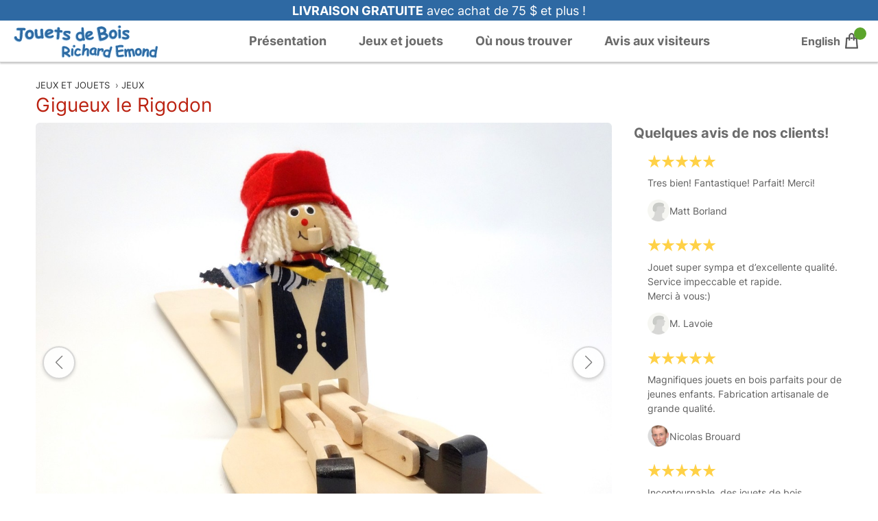

--- FILE ---
content_type: text/html; charset=UTF-8
request_url: https://www.jouetsboisemond.com/fr/catalogue/gigueux-le-rigodon/
body_size: 28910
content:
<!doctype html><html lang=fr dir=ltr><head><title>Les Jouets de Bois Richard Émond - Gigueux le Rigodon</title><meta charset=utf-8><meta name=viewport content="width=device-width,initial-scale=1"><meta name=description content="Gigueux le Rigodon, à la fois jouet de bois traditionnel et instrument de musique à percussion"><meta name=keywords content="jouets,bois,jouets en bois,enfants,artisan,fabricant,trains,pantins,marionnettes,théâtre de marionnettes,animaux"><meta name=author content="Les Jouets de Bois Richard Émond"><meta name=copyright content="Copyright © 2002-2026 Les Jouets de Bois Richard Émond. Tous droits réservés."><meta property="og:title" content="{title}"><meta property="og:description" content="{description}"><meta property="og:site_name" content="Les Jouets de Bois Richard Émond"><meta property="og:type" content="website"><meta property="og:url" content="https://www.jouetsboisemond.com/fr/catalogue/gigueux-le-rigodon/"><meta property="og:image" content="/images/jbe-opengraph-logo.png"><meta property="og:image:width" content="1200"><meta property="og:image:height" content="630"><meta property="og:locale" content="fr_CA"><meta property="og:locale:alternate" content="en_CA"><link rel=canonical href=https://www.jouetsboisemond.com/fr/catalogue/gigueux-le-rigodon/><link rel=alternate href=https://www.jouetsboisemond.com/fr/catalogue/gigueux-le-rigodon/ hreflang=fr><link rel=alternate href=https://www.jouetsboisemond.com/en/catalogue/step-dancer/ hreflang=en><link href=https://app.snipcart.com rel=preconnect><link href=https://cdn.snipcart.com rel=preconnect><link href=https://cdn.snipcart.com/themes/v3.7.3/default/snipcart.css rel=stylesheet><link href=../../../css/snipcart.css rel=stylesheet><link rel=preload href=../../../fonts/boogaloo-latin-400-normal.woff2 as=font type=font/woff2 crossorigin><link rel=preload href=../../../fonts/inter-latin-400-normal.woff2 as=font type=font/woff2 crossorigin><link rel=preload href=../../../fonts/inter-latin-700-normal.woff2 as=font type=font/woff2 crossorigin><style>@charset "UTF-8";/*!modern-normalize v2.0.0 | MIT License | https://github.com/sindresorhus/modern-normalize*/*,::before,::after{box-sizing:border-box}html{font-family:system-ui,segoe ui,Roboto,Helvetica,Arial,sans-serif,apple color emoji,segoe ui emoji;line-height:1.15;-webkit-text-size-adjust:100%;-moz-tab-size:4;tab-size:4}body{margin:0}hr{height:0;color:inherit}abbr[title]{text-decoration:underline dotted}b,strong{font-weight:bolder}code,kbd,samp,pre{font-family:ui-monospace,SFMono-Regular,Consolas,liberation mono,Menlo,monospace;font-size:1em}small{font-size:80%}sub,sup{font-size:75%;line-height:0;position:relative;vertical-align:baseline}sub{bottom:-.25em}sup{top:-.5em}table{text-indent:0;border-color:inherit}button,input,optgroup,select,textarea{font-family:inherit;font-size:100%;line-height:1.15;margin:0}button,select{text-transform:none}button,[type=button],[type=reset],[type=submit]{-webkit-appearance:button}::-moz-focus-inner{border-style:none;padding:0}:-moz-focusring{outline:1px dotted ButtonText}:-moz-ui-invalid{box-shadow:none}legend{padding:0}progress{vertical-align:baseline}::-webkit-inner-spin-button,::-webkit-outer-spin-button{height:auto}[type=search]{-webkit-appearance:textfield;outline-offset:-2px}::-webkit-search-decoration{-webkit-appearance:none}::-webkit-file-upload-button{-webkit-appearance:button;font:inherit}summary{display:list-item}lite-youtube{background-color:#000;position:relative;display:block;contain:content;background-position:50%;background-size:cover;cursor:pointer;max-width:720px}lite-youtube::before{content:'';display:block;position:absolute;top:0;background-image:url([data-uri]);background-position:top;background-repeat:repeat-x;height:60px;padding-bottom:50px;width:100%;transition:all .2s cubic-bezier(0,0,.2,1)}lite-youtube::after{content:"";display:block;padding-bottom:calc(100%/(16/9))}lite-youtube>iframe{width:100%;height:100%;position:absolute;top:0;left:0;border:0}lite-youtube>.lty-playbtn{display:block;width:68px;height:48px;position:absolute;cursor:pointer;transform:translate3d(-50%,-50%,0);top:50%;left:50%;z-index:1;background-color:transparent;background-image:url('data:image/svg+xml;utf8,<svg xmlns="http://www.w3.org/2000/svg" viewBox="0 0 68 48"><path d="M66.52 7.74c-.78-2.93-2.49-5.41-5.42-6.19C55.79.13 34 0 34 0S12.21.13 6.9 1.55c-2.93.78-4.63 3.26-5.42 6.19C.06 13.05 0 24 0 24s.06 10.95 1.48 16.26c.78 2.93 2.49 5.41 5.42 6.19C12.21 47.87 34 48 34 48s21.79-.13 27.1-1.55c2.93-.78 4.64-3.26 5.42-6.19C67.94 34.95 68 24 68 24s-.06-10.95-1.48-16.26z" fill="red"/><path d="M45 24 27 14v20" fill="white"/></svg>');filter:grayscale(100%);transition:filter .1s cubic-bezier(0,0,.2,1);border:none}lite-youtube:hover>.lty-playbtn,lite-youtube .lty-playbtn:focus{filter:none}lite-youtube.lyt-activated{cursor:unset}lite-youtube.lyt-activated::before,lite-youtube.lyt-activated>.lty-playbtn{opacity:0;pointer-events:none}.lyt-visually-hidden{clip:rect(0 0 0 0);clip-path:inset(50%);height:1px;overflow:hidden;position:absolute;white-space:nowrap;width:1px}@font-face{font-family:swiper-icons;src:url("data:application/font-woff;charset=utf-8;base64, [base64]//wADZ2x5ZgAAAywAAADMAAAD2MHtryVoZWFkAAABbAAAADAAAAA2E2+eoWhoZWEAAAGcAAAAHwAAACQC9gDzaG10eAAAAigAAAAZAAAArgJkABFsb2NhAAAC0AAAAFoAAABaFQAUGG1heHAAAAG8AAAAHwAAACAAcABAbmFtZQAAA/gAAAE5AAACXvFdBwlwb3N0AAAFNAAAAGIAAACE5s74hXjaY2BkYGAAYpf5Hu/j+W2+MnAzMYDAzaX6QjD6/4//Bxj5GA8AuRwMYGkAPywL13jaY2BkYGA88P8Agx4j+/8fQDYfA1AEBWgDAIB2BOoAeNpjYGRgYNBh4GdgYgABEMnIABJzYNADCQAACWgAsQB42mNgYfzCOIGBlYGB0YcxjYGBwR1Kf2WQZGhhYGBiYGVmgAFGBiQQkOaawtDAoMBQxXjg/wEGPcYDDA4wNUA2CCgwsAAAO4EL6gAAeNpj2M0gyAACqxgGNWBkZ2D4/wMA+xkDdgAAAHjaY2BgYGaAYBkGRgYQiAHyGMF8FgYHIM3DwMHABGQrMOgyWDLEM1T9/w8UBfEMgLzE////P/5//f/V/xv+r4eaAAeMbAxwIUYmIMHEgKYAYjUcsDAwsLKxc3BycfPw8jEQA/[base64]/uznmfPFBNODM2K7MTQ45YEAZqGP81AmGGcF3iPqOop0r1SPTaTbVkfUe4HXj97wYE+yNwWYxwWu4v1ugWHgo3S1XdZEVqWM7ET0cfnLGxWfkgR42o2PvWrDMBSFj/IHLaF0zKjRgdiVMwScNRAoWUoH78Y2icB/yIY09An6AH2Bdu/UB+yxopYshQiEvnvu0dURgDt8QeC8PDw7Fpji3fEA4z/PEJ6YOB5hKh4dj3EvXhxPqH/SKUY3rJ7srZ4FZnh1PMAtPhwP6fl2PMJMPDgeQ4rY8YT6Gzao0eAEA409DuggmTnFnOcSCiEiLMgxCiTI6Cq5DZUd3Qmp10vO0LaLTd2cjN4fOumlc7lUYbSQcZFkutRG7g6JKZKy0RmdLY680CDnEJ+UMkpFFe1RN7nxdVpXrC4aTtnaurOnYercZg2YVmLN/d/gczfEimrE/fs/bOuq29Zmn8tloORaXgZgGa78yO9/cnXm2BpaGvq25Dv9S4E9+5SIc9PqupJKhYFSSl47+Qcr1mYNAAAAeNptw0cKwkAAAMDZJA8Q7OUJvkLsPfZ6zFVERPy8qHh2YER+3i/BP83vIBLLySsoKimrqKqpa2hp6+jq6RsYGhmbmJqZSy0sraxtbO3sHRydnEMU4uR6yx7JJXveP7WrDycAAAAAAAH//wACeNpjYGRgYOABYhkgZgJCZgZNBkYGLQZtIJsFLMYAAAw3ALgAeNolizEKgDAQBCchRbC2sFER0YD6qVQiBCv/H9ezGI6Z5XBAw8CBK/m5iQQVauVbXLnOrMZv2oLdKFa8Pjuru2hJzGabmOSLzNMzvutpB3N42mNgZGBg4GKQYzBhYMxJLMlj4GBgAYow/P/PAJJhLM6sSoWKfWCAAwDAjgbRAAB42mNgYGBkAIIbCZo5IPrmUn0hGA0AO8EFTQAA")format("woff");font-weight:400;font-style:normal}:root{--swiper-theme-color:#007aff}:host{position:relative;display:block;margin-left:auto;margin-right:auto;z-index:1}.swiper{margin-left:auto;margin-right:auto;position:relative;overflow:hidden;overflow:clip;list-style:none;padding:0;z-index:1;display:block}.swiper-vertical>.swiper-wrapper{flex-direction:column}.swiper-wrapper{position:relative;width:100%;height:100%;z-index:1;display:flex;transition-property:transform;transition-timing-function:var(--swiper-wrapper-transition-timing-function,initial);box-sizing:content-box}.swiper-android .swiper-slide,.swiper-ios .swiper-slide,.swiper-wrapper{transform:translate3d(0,0,0)}.swiper-horizontal{touch-action:pan-y}.swiper-vertical{touch-action:pan-x}.swiper-slide{flex-shrink:0;width:100%;height:100%;position:relative;transition-property:transform;display:block}.swiper-slide-invisible-blank{visibility:hidden}.swiper-autoheight,.swiper-autoheight .swiper-slide{height:auto}.swiper-autoheight .swiper-wrapper{align-items:flex-start;transition-property:transform,height}.swiper-backface-hidden .swiper-slide{transform:translateZ(0);backface-visibility:hidden}.swiper-3d.swiper-css-mode .swiper-wrapper{perspective:1200px}.swiper-3d .swiper-wrapper{transform-style:preserve-3d}.swiper-3d{perspective:1200px}.swiper-3d .swiper-slide,.swiper-3d .swiper-cube-shadow{transform-style:preserve-3d}.swiper-css-mode>.swiper-wrapper{overflow:auto;scrollbar-width:none;-ms-overflow-style:none}.swiper-css-mode>.swiper-wrapper::-webkit-scrollbar{display:none}.swiper-css-mode>.swiper-wrapper>.swiper-slide{scroll-snap-align:start start}.swiper-css-mode.swiper-horizontal>.swiper-wrapper{scroll-snap-type:x mandatory}.swiper-css-mode.swiper-vertical>.swiper-wrapper{scroll-snap-type:y mandatory}.swiper-css-mode.swiper-free-mode>.swiper-wrapper{scroll-snap-type:none}.swiper-css-mode.swiper-free-mode>.swiper-wrapper>.swiper-slide{scroll-snap-align:none}.swiper-css-mode.swiper-centered>.swiper-wrapper::before{content:'';flex-shrink:0;order:9999}.swiper-css-mode.swiper-centered>.swiper-wrapper>.swiper-slide{scroll-snap-align:center center;scroll-snap-stop:always}.swiper-css-mode.swiper-centered.swiper-horizontal>.swiper-wrapper>.swiper-slide:first-child{margin-inline-start:var(--swiper-centered-offset-before)}.swiper-css-mode.swiper-centered.swiper-horizontal>.swiper-wrapper::before{height:100%;min-height:1px;width:var(--swiper-centered-offset-after)}.swiper-css-mode.swiper-centered.swiper-vertical>.swiper-wrapper>.swiper-slide:first-child{margin-block-start:var(--swiper-centered-offset-before)}.swiper-css-mode.swiper-centered.swiper-vertical>.swiper-wrapper::before{width:100%;min-width:1px;height:var(--swiper-centered-offset-after)}.swiper-3d .swiper-slide-shadow,.swiper-3d .swiper-slide-shadow-left,.swiper-3d .swiper-slide-shadow-right,.swiper-3d .swiper-slide-shadow-top,.swiper-3d .swiper-slide-shadow-bottom,.swiper-3d .swiper-slide-shadow,.swiper-3d .swiper-slide-shadow-left,.swiper-3d .swiper-slide-shadow-right,.swiper-3d .swiper-slide-shadow-top,.swiper-3d .swiper-slide-shadow-bottom{position:absolute;left:0;top:0;width:100%;height:100%;pointer-events:none;z-index:10}.swiper-3d .swiper-slide-shadow{background:rgba(0,0,0,.15)}.swiper-3d .swiper-slide-shadow-left{background-image:linear-gradient(to left,rgba(0,0,0,.5),transparent)}.swiper-3d .swiper-slide-shadow-right{background-image:linear-gradient(to right,rgba(0,0,0,.5),transparent)}.swiper-3d .swiper-slide-shadow-top{background-image:linear-gradient(to top,rgba(0,0,0,.5),transparent)}.swiper-3d .swiper-slide-shadow-bottom{background-image:linear-gradient(to bottom,rgba(0,0,0,.5),transparent)}.swiper-lazy-preloader{width:42px;height:42px;position:absolute;left:50%;top:50%;margin-left:-21px;margin-top:-21px;z-index:10;transform-origin:50%;box-sizing:border-box;border:4px solid var(--swiper-preloader-color,var(--swiper-theme-color));border-radius:50%;border-top-color:transparent}.swiper:not(.swiper-watch-progress) .swiper-lazy-preloader,.swiper-watch-progress .swiper-slide-visible .swiper-lazy-preloader{animation:swiper-preloader-spin 1s infinite linear}.swiper-lazy-preloader-white{--swiper-preloader-color:#fff}.swiper-lazy-preloader-black{--swiper-preloader-color:#000}@keyframes swiper-preloader-spin{0%{transform:rotate(0)}100%{transform:rotate(360deg)}}.swiper-fade.swiper-free-mode .swiper-slide{transition-timing-function:ease-out}.swiper-fade .swiper-slide{pointer-events:none;transition-property:opacity}.swiper-fade .swiper-slide .swiper-slide{pointer-events:none}.swiper-fade .swiper-slide-active,.swiper-fade .swiper-slide-active .swiper-slide-active{pointer-events:auto}:root{--swiper-navigation-size:44px}.swiper-button-prev,.swiper-button-next{position:absolute;top:var(--swiper-navigation-top-offset,50%);width:calc(var(--swiper-navigation-size)/44 * 27);height:var(--swiper-navigation-size);margin-top:calc(0px - (var(--swiper-navigation-size)/2));z-index:10;cursor:pointer;display:flex;align-items:center;justify-content:center;color:var(--swiper-navigation-color,var(--swiper-theme-color))}.swiper-button-prev.swiper-button-disabled,.swiper-button-next.swiper-button-disabled{opacity:.35;cursor:auto;pointer-events:none}.swiper-button-prev.swiper-button-hidden,.swiper-button-next.swiper-button-hidden{opacity:0;cursor:auto;pointer-events:none}.swiper-navigation-disabled .swiper-button-prev,.swiper-navigation-disabled .swiper-button-next{display:none!important}.swiper-button-prev svg,.swiper-button-next svg{width:100%;height:100%;object-fit:contain;transform-origin:center}.swiper-rtl .swiper-button-prev svg,.swiper-rtl .swiper-button-next svg{transform:rotate(180deg)}.swiper-button-prev,.swiper-rtl .swiper-button-next{left:var(--swiper-navigation-sides-offset,10px);right:auto}.swiper-button-next,.swiper-rtl .swiper-button-prev{right:var(--swiper-navigation-sides-offset,10px);left:auto}.swiper-button-lock{display:none}.swiper-button-prev:after,.swiper-button-next:after{font-family:swiper-icons;font-size:var(--swiper-navigation-size);text-transform:none!important;letter-spacing:0;font-variant:initial;line-height:1}.swiper-button-prev:after,.swiper-rtl .swiper-button-next:after{content:'prev'}.swiper-button-next,.swiper-rtl .swiper-button-prev{right:var(--swiper-navigation-sides-offset,10px);left:auto}.swiper-button-next:after,.swiper-rtl .swiper-button-prev:after{content:'next'}:root{}.swiper-pagination{position:absolute;text-align:center;transition:300ms opacity;transform:translate3d(0,0,0);z-index:10}.swiper-pagination.swiper-pagination-hidden{opacity:0}.swiper-pagination-disabled>.swiper-pagination,.swiper-pagination.swiper-pagination-disabled{display:none!important}.swiper-pagination-fraction,.swiper-pagination-custom,.swiper-horizontal>.swiper-pagination-bullets,.swiper-pagination-bullets.swiper-pagination-horizontal{bottom:var(--swiper-pagination-bottom,8px);top:var(--swiper-pagination-top,auto);left:0;width:100%}.swiper-pagination-bullets-dynamic{overflow:hidden;font-size:0}.swiper-pagination-bullets-dynamic .swiper-pagination-bullet{transform:scale(.33);position:relative}.swiper-pagination-bullets-dynamic .swiper-pagination-bullet-active{transform:scale(1)}.swiper-pagination-bullets-dynamic .swiper-pagination-bullet-active-main{transform:scale(1)}.swiper-pagination-bullets-dynamic .swiper-pagination-bullet-active-prev{transform:scale(.66)}.swiper-pagination-bullets-dynamic .swiper-pagination-bullet-active-prev-prev{transform:scale(.33)}.swiper-pagination-bullets-dynamic .swiper-pagination-bullet-active-next{transform:scale(.66)}.swiper-pagination-bullets-dynamic .swiper-pagination-bullet-active-next-next{transform:scale(.33)}.swiper-pagination-bullet{width:var(--swiper-pagination-bullet-width,var(--swiper-pagination-bullet-size,8px));height:var(--swiper-pagination-bullet-height,var(--swiper-pagination-bullet-size,8px));display:inline-block;border-radius:var(--swiper-pagination-bullet-border-radius,50%);background:var(--swiper-pagination-bullet-inactive-color,#000);opacity:var(--swiper-pagination-bullet-inactive-opacity,.2)}button.swiper-pagination-bullet{border:none;margin:0;padding:0;box-shadow:none;appearance:none}.swiper-pagination-clickable .swiper-pagination-bullet{cursor:pointer}.swiper-pagination-bullet:only-child{display:none!important}.swiper-pagination-bullet-active{opacity:var(--swiper-pagination-bullet-opacity,1);background:var(--swiper-pagination-color,var(--swiper-theme-color))}.swiper-vertical>.swiper-pagination-bullets,.swiper-pagination-vertical.swiper-pagination-bullets{right:var(--swiper-pagination-right,8px);left:var(--swiper-pagination-left,auto);top:50%;transform:translate3d(0,-50%,0)}.swiper-vertical>.swiper-pagination-bullets .swiper-pagination-bullet,.swiper-pagination-vertical.swiper-pagination-bullets .swiper-pagination-bullet{margin:var(--swiper-pagination-bullet-vertical-gap,6px)0;display:block}.swiper-vertical>.swiper-pagination-bullets.swiper-pagination-bullets-dynamic,.swiper-pagination-vertical.swiper-pagination-bullets.swiper-pagination-bullets-dynamic{top:50%;transform:translateY(-50%);width:8px}.swiper-vertical>.swiper-pagination-bullets.swiper-pagination-bullets-dynamic .swiper-pagination-bullet,.swiper-pagination-vertical.swiper-pagination-bullets.swiper-pagination-bullets-dynamic .swiper-pagination-bullet{display:inline-block;transition:200ms transform,200ms top}.swiper-horizontal>.swiper-pagination-bullets .swiper-pagination-bullet,.swiper-pagination-horizontal.swiper-pagination-bullets .swiper-pagination-bullet{margin:0 var(--swiper-pagination-bullet-horizontal-gap,4px)}.swiper-horizontal>.swiper-pagination-bullets.swiper-pagination-bullets-dynamic,.swiper-pagination-horizontal.swiper-pagination-bullets.swiper-pagination-bullets-dynamic{left:50%;transform:translateX(-50%);white-space:nowrap}.swiper-horizontal>.swiper-pagination-bullets.swiper-pagination-bullets-dynamic .swiper-pagination-bullet,.swiper-pagination-horizontal.swiper-pagination-bullets.swiper-pagination-bullets-dynamic .swiper-pagination-bullet{transition:200ms transform,200ms left}.swiper-horizontal.swiper-rtl>.swiper-pagination-bullets-dynamic .swiper-pagination-bullet{transition:200ms transform,200ms right}.swiper-pagination-fraction{color:var(--swiper-pagination-fraction-color,inherit)}.swiper-pagination-progressbar{background:var(--swiper-pagination-progressbar-bg-color,rgba(0,0,0,.25));position:absolute}.swiper-pagination-progressbar .swiper-pagination-progressbar-fill{background:var(--swiper-pagination-color,var(--swiper-theme-color));position:absolute;left:0;top:0;width:100%;height:100%;transform:scale(0);transform-origin:left top}.swiper-rtl .swiper-pagination-progressbar .swiper-pagination-progressbar-fill{transform-origin:right top}.swiper-horizontal>.swiper-pagination-progressbar,.swiper-pagination-progressbar.swiper-pagination-horizontal,.swiper-vertical>.swiper-pagination-progressbar.swiper-pagination-progressbar-opposite,.swiper-pagination-progressbar.swiper-pagination-vertical.swiper-pagination-progressbar-opposite{width:100%;height:var(--swiper-pagination-progressbar-size,4px);left:0;top:0}.swiper-vertical>.swiper-pagination-progressbar,.swiper-pagination-progressbar.swiper-pagination-vertical,.swiper-horizontal>.swiper-pagination-progressbar.swiper-pagination-progressbar-opposite,.swiper-pagination-progressbar.swiper-pagination-horizontal.swiper-pagination-progressbar-opposite{width:var(--swiper-pagination-progressbar-size,4px);height:100%;left:0;top:0}.swiper-pagination-lock{display:none}.swiper-zoom-container{width:100%;height:100%;display:flex;justify-content:center;align-items:center;text-align:center}.swiper-zoom-container>img,.swiper-zoom-container>svg,.swiper-zoom-container>canvas{max-width:100%;max-height:100%;object-fit:contain}.swiper-slide-zoomed{cursor:move;touch-action:none}.text-center{text-align:center}.text-left{text-align:left}.text-right{text-align:right}.text-truncate{max-width:100%;overflow:hidden;text-overflow:ellipsis;white-space:nowrap}.text-uppercase{text-transform:uppercase}body{min-height:100vh;min-height:100dvh;display:grid;grid-template-rows:auto 1fr auto;grid-template-areas:"header" "main" "footer";grid-template-columns:minmax(0,1fr)}body>header{grid-area:header}body>main{grid-area:main}body>footer{grid-area:footer}@media all and (-ms-high-contrast:none),(-ms-high-contrast:active){html{display:-ms-grid;-ms-grid-columns:100%}body{display:-ms-grid;-ms-grid-columns:100%;-ms-grid-rows:auto 1fr auto}main{display:block}body>header{-ms-grid-row:1;-ms-grid-column:1;-ms-grid-column-span:1}body>main{-ms-grid-row:2;-ms-grid-column:1;-ms-grid-column-span:1}body>footer{-ms-grid-row:3;-ms-grid-column:1;-ms-grid-column-span:1}}@font-face{font-family:boogaloo;font-style:normal;font-weight:400;font-display:swap;src:url(/fonts/boogaloo-latin-400-normal.woff2)format("woff2"),url(/fonts/boogaloo-latin-400-normal.woff)format("woff");unicode-range:U+??,U+131,U+152-153,U+2BB-2BC,U+2C6,U+2DA,U+2DC,U+300-301,U+303-304,U+308-309,U+323,U+329,U+2000-206F,U+2074,U+20AC,U+2122,U+2191,U+2193,U+2212,U+2215,U+FEFF,U+FFFD}@font-face{font-family:inter;font-style:normal;font-weight:400;font-stretch:100%;font-display:swap;src:url(/fonts/inter-latin-400-normal.woff2)format("woff2"),url(/fonts/inter-latin-400-normal.woff)format("woff");unicode-range:U+??,U+131,U+152-153,U+2BB-2BC,U+2C6,U+2DA,U+2DC,U+300-301,U+303-304,U+308-309,U+323,U+329,U+2000-206F,U+2074,U+20AC,U+2122,U+2191,U+2193,U+2212,U+2215,U+FEFF,U+FFFD}@font-face{font-family:inter;font-style:normal;font-weight:700;font-stretch:100%;font-display:swap;src:url(/fonts/inter-latin-700-normal.woff2)format("woff2"),url(/fonts/inter-latin-700-normal.woff)format("woff");unicode-range:U+??,U+131,U+152-153,U+2BB-2BC,U+2C6,U+2DA,U+2DC,U+300-301,U+303-304,U+308-309,U+323,U+329,U+2000-206F,U+2074,U+20AC,U+2122,U+2191,U+2193,U+2212,U+2215,U+FEFF,U+FFFD}html{-ms-overflow-style:scrollbar;-webkit-tap-highlight-color:transparent}body{min-width:320px;background-color:#fff;color:#4d4d4d;font-family:Inter,system-ui,segoe ui,Roboto,Helvetica,Arial,sans-serif,apple color emoji,segoe ui emoji;font-weight:400;line-height:1.5;-moz-osx-font-smoothing:grayscale;-webkit-font-smoothing:antialiased;margin:0;padding:0;scroll-behavior:smooth}body>header,body>main,body>footer{margin:0;padding:0}h1,h2,h3,h4,h5{margin:0;font-family:Inter,system-ui,segoe ui,Roboto,Helvetica,Arial,sans-serif,apple color emoji,segoe ui emoji;font-size:inherit;font-weight:inherit;line-height:1.5}h1.accent{margin:.6em 0;font-family:Boogaloo,sans-serif;font-size:2rem;font-weight:700;line-height:1.1;letter-spacing:.03em;color:#b21;text-shadow:-1px 1px 2px #b3b3b3}blockquote{margin-left:.25rem;border-left:.125rem solid #ccc;padding-left:.5rem}a{color:#333;border:0;text-underline-offset:.2em;text-decoration:underline;text-decoration-color:transparent;transition:text-decoration-color .2s}@media all and (-ms-high-contrast:none),(-ms-high-contrast:active){a{text-decoration:none}}a:hover{text-decoration-color:#333}@media all and (-ms-high-contrast:none),(-ms-high-contrast:active){a:hover{text-decoration:underline}}a:focus{outline:none;text-decoration-color:#333}ol,ul{list-style:none outside none;margin-inline:0;padding-inline:0}@media all and (-ms-high-contrast:none),(-ms-high-contrast:active){ol,ul{margin:0;padding:0}}figure{margin:0}img{display:block;block-size:auto;max-inline-size:100%}@media all and (-ms-high-contrast:none),(-ms-high-contrast:active){img{max-width:100%;height:auto}}.container{max-width:1440px;margin:0 auto;padding-left:.8rem;padding-right:.8rem}@media(min-width:768px){.container{padding-left:2rem;padding-right:2rem}}@media(min-width:1024px){.container{padding-left:3.25rem;padding-right:3.25rem}}.catalogue-hero--mobile{aspect-ratio:3/2}@media(max-width:767px){.catalogue-hero--mobile{display:block}}@media(min-width:768px){.catalogue-hero--mobile{display:none}}.catalogue-hero--large{aspect-ratio:16/5}@media(max-width:767px){.catalogue-hero--large{display:none}}@media(min-width:768px){.catalogue-hero--large{display:block}}.catalogue-hero__image{width:100%;height:auto}.visiter-boutique{max-width:720px;width:90%;margin:3rem auto}.visiter-boutique__titre{text-align:center;color:#6b6b6b;font-size:1.2rem;font-weight:700;margin:1.25rem 0;opacity:.85}.visiter-boutique__photo{margin:0 auto;border-radius:4px;box-shadow:0 2px 4px rgba(0,0,0,.5);aspect-ratio:16/9}@media(max-width:767px){.visiter-boutique__photo--mobile{display:block}}@media(min-width:768px){.visiter-boutique__photo--mobile{display:none}}@media(max-width:767px){.visiter-boutique__photo--large{display:none}}@media(min-width:768px){.visiter-boutique__photo--large{display:block}}.page-base{max-width:768px;width:90%;margin:0 auto;padding:.75rem 0 1.5rem}@media(min-width:768px){.page-base{padding:1rem 0 2rem}}@media(min-width:1024px){.page-base{padding:1.5rem 0 2.5rem}}.page-base a{color:#2e69a3}.page-base h2{margin:.8em 0;font-family:Boogaloo,sans-serif;font-size:1.5rem;font-weight:700;line-height:1.1;letter-spacing:.06rem;color:#a81f10}.page-base ol,.page-base ul{margin:.5rem;padding:0 1.125em}.page-base ol{list-style-type:decimal}.page-base ul{list-style-type:disc}.panier{position:relative;display:inline-block;padding:0 4px;border:none;outline:none;background-color:transparent;white-space:nowrap;cursor:pointer;overflow:visible}.panier:hover>.panier__icone{fill:gray;stroke:gray}.panier:hover>.panier__nombre-articles{background-color:#6cc133}.panier__icone{width:25px;height:25px;vertical-align:middle;fill:#4d4d4d;stroke:#4d4d4d;stroke-width:2;transition:fill .2s,stroke .2s}.panier__nombre-articles{position:absolute;top:-7px;left:20px;width:18px;min-width:18px;height:18px;min-height:18px;margin:0;padding:0;border-radius:50%;font-family:Inter,system-ui,segoe ui,Roboto,Helvetica,Arial,sans-serif,apple color emoji,segoe ui emoji;font-size:11px;font-weight:700;line-height:19px;text-align:center;background-color:#5ca52c;color:#fff;transition:background-color .2s}.banniere-alerte{text-align:center;margin:0;padding:.3125rem 0;font-size:.625rem;background-color:#fff;color:#4d4d4d}.banniere-alerte>br{display:none}@media(min-width:768px){.banniere-alerte{font-size:.875rem}}@media(min-width:896px){.banniere-alerte>br{display:inline}}.banniere-livraison{display:flex;justify-content:center;align-items:center;height:1.875rem;color:#fff;background-color:#2e69a3;border-bottom:1px solid #e6e6e6}@media(min-width:768px){.banniere-livraison{border-bottom:none;font-size:1.125rem}}@media all and (-ms-high-contrast:none),(-ms-high-contrast:active){.banniere-livraison{height:1px}}.banniere-livraison__texte{max-width:100vw;overflow:hidden;text-overflow:ellipsis;white-space:nowrap;margin:0;padding:0;font-size:.8125rem}@media(min-width:768px){.banniere-livraison__texte{font-size:1.125rem}}.banniere-livraison__titre{text-transform:uppercase;font-weight:700}.carte-produit{display:inline-flex;flex-direction:column}.carte-produit__titre{order:3;width:0;min-width:100%;max-width:100%;overflow:hidden;text-overflow:ellipsis;white-space:nowrap;font-size:1rem;font-weight:400;margin:.125rem 0}.carte-produit__categorie{order:2;width:0;min-width:100%;text-transform:uppercase;font-size:.6875rem;letter-spacing:.05rem;margin:0;color:#6b6b6b}.carte-produit__infos{order:4;width:0;min-width:100%;max-width:100%;overflow:hidden;text-overflow:ellipsis;white-space:nowrap;margin:0;padding:0;font-size:.875rem;color:#1a1a1a}@media(max-width:367px){.carte-produit__infos{width:151px}}.carte-produit__photo{order:1;width:fit-content;margin:0 0 .5625rem;position:relative;overflow:hidden;border:1px solid #e6e6e6;border-radius:6px;transition:box-shadow .2s ease-in-out}@media all and (-ms-high-contrast:none),(-ms-high-contrast:active){.carte-produit__photo{display:inline-block}}.carte-produit__photo:hover,.carte-produit__titre:hover~.carte-produit__photo{box-shadow:0 0 8px 1px #cccccc}.categorie-produits__titre{margin:.75rem 0 1.25rem;max-width:100%;font-family:Boogaloo,sans-serif;font-size:2rem;font-weight:700;letter-spacing:.03em;color:#b21;text-shadow:-1px 1px 2px #ccc;border-bottom:2px solid #ccc;border-image:linear-gradient(to right,#cccccc,white);border-image-slice:1}@media(min-width:480px){.categorie-produits__titre{margin-top:1.75rem}}.categorie-produits__liste{display:grid;grid-template-columns:1fr;grid-gap:8px}@media(min-width:320px){.categorie-produits__liste{grid-template-columns:repeat(2,1fr);grid-gap:8px}}@media(min-width:768px){.categorie-produits__liste{grid-template-columns:repeat(3,1fr);grid-gap:12px}}@media(min-width:1024px){.categorie-produits__liste{grid-template-columns:repeat(4,1fr);grid-gap:16px}}.categorie-produits__voir-tous{text-align:center;margin:0 0 2.5rem}.categorie-produits__voir-tous>a{display:inline-block;font-size:.875rem;font-weight:700;background-color:#6b6b6b;color:#fff;padding:.5rem;width:15em;border:1px solid #6b6b6b;border-radius:8px;transition:filter .2s}.categorie-produits__voir-tous>a:hover,.categorie-produits__voir-tous>a:focus{color:#fff;text-decoration-color:#fff;filter:brightness(110%)}.fiche-produit{max-width:1440px;margin:0 auto;padding-left:.8rem;padding-right:.8rem;padding-top:1.5rem;padding-bottom:1.5rem;display:grid;gap:0 .5rem;grid-template-columns:100%;grid-template-areas:"ariane" "titre" "galerie" "achat" "specs" "avis"}@media(min-width:768px){.fiche-produit{padding-left:2rem;padding-right:2rem}}@media(min-width:1024px){.fiche-produit{padding-left:3.25rem;padding-right:3.25rem}}@media(min-width:896px){.fiche-produit{gap:0 2rem;grid-template-columns:minmax(0,1fr)304px;grid-template-rows:repeat(4,auto)1fr;grid-template-areas:"ariane  ariane" "titre   titre" "galerie avis" "achat   avis" "specs   avis"}}.fiche-produit__ariane{grid-area:ariane;text-transform:uppercase;font-size:.8125rem;margin-bottom:.125rem;height:1.25rem}.fiche-produit__titre{grid-area:titre;color:#b21;font-size:1.75rem;margin-bottom:.625rem;line-height:1.15}.fiche-produit__galerie{grid-area:galerie;margin-bottom:.625rem}.fiche-produit__achat{grid-area:achat}.fiche-produit__specs{grid-area:specs}.fiche-produit__avis{grid-area:avis}.fiche-produit-visiter-boutique{text-align:center;max-width:300px;margin:4rem auto 1.5rem}.fiche-produit-visiter-boutique__titre{font-size:1.2rem;font-weight:700;margin:1.5rem 0;color:#6b6b6b;opacity:.85}.fiche-produit-visiter-boutique__photo>img{aspect-ratio:5/3;border-radius:6px;box-shadow:0 2px 4px rgba(0,0,0,.5)}.fiche-produit-visiter-boutique__texte{margin:.75rem 0;font-size:1rem;font-style:italic;color:#6b6b6b}.produit-achat p{margin:.25rem 0}.produit-achat__titre{margin:.375rem 0}.produit-achat__prix-stock{display:flex;justify-content:space-between;align-items:baseline;margin:.5rem 0}.produit-achat-prix{font-weight:700}.produit-achat-prix--large{font-size:1.25rem}.produit-achat-prix-sur-demande{font-weight:700;color:#4b8424}.produit-achat-prix-sur-demande--large{font-size:1.25rem}.produit-achat-en-stock{font-size:.8rem;padding-right:.5rem;color:#1a1a1a}.produit-achat-commande-tel{text-align:center;margin:.5rem .5rem 0;color:#6b6b6b;font-size:.875rem}.produit-achat-commande-tel a{font-weight:700}.produit-achat-commande-tel>svg{width:11px;height:11px;fill:gray}.produit-achat-livraison{text-align:center;padding:.625rem 0 .5rem;font-size:.9375rem}.produit-achat-livraison__titre{text-transform:uppercase;font-weight:700;text-shadow:0 1px 0 #b3b3b3;color:#4b8424}.produit-achat-expedition{text-align:center;font-size:.875rem}.produit-achat-bouton{text-align:center;display:inline-block;color:#fff;border:2px solid #1a1a1a;border-radius:.75rem;background-color:#4b8424;font-size:1rem;font-weight:700;line-height:42px;width:100%;height:48px;padding:0 1.15rem;margin:.5rem 0;text-decoration:none;touch-action:manipulation;user-select:none;white-space:nowrap;-webkit-tap-highlight-color:transparent;-webkit-appearance:none;appearance:none;-webkit-transition:opacity .2s;-moz-transition:opacity .2s;-ms-transition:opacity .2s;transition:opacity .2s;opacity:1}.produit-achat-bouton:focus{-moz-outline:0 none;outline:0}.produit-achat-bouton:hover{opacity:.9;cursor:pointer;color:#fff}.produit-achat-bouton>svg{width:20px;height:12px;fill:#fff}.produit-prix-message-reduction{font-size:.875rem;color:#466d2c}.produit-prix-avant-reduction{font-size:14px;font-weight:400;text-decoration:line-through;color:#4d4d4d}.stock{margin-bottom:1rem;font-size:.875rem;font-weight:700;line-height:1.3;color:gray}.stock--rupture{color:#b21}.stock--disponibilite-bientot{color:#466d2c}.stock--non-expediable{color:#466d2c;max-width:75ch;font-size:1rem}.produit-avis-liste__titre{font-size:1.25rem;font-weight:700;color:#6b6b6b}.produit-avis-liste__liste{padding-left:.5rem}@media(min-width:896px){.produit-avis-liste__liste{padding-left:1.25rem}}.produit-avis{color:#4d4d4d;font-size:.875rem;opacity:.9}.produit-avis__notation{margin:0}.produit-avis__texte{margin-top:.4rem}.produit-avis__infos{display:flex;align-items:center;gap:0 8px;margin-bottom:1.5rem}.produit-avis__infos>img{width:32px;height:32px}.produit-avis__infos>p{margin:0;padding:0;line-height:1.4}.produit-etiquettes{position:absolute;z-index:9;margin:0}.produit-etiquette{position:relative;width:fit-content;min-width:3rem;margin:.4rem 0 0;padding:.25rem .6rem .25em .4rem;font-size:.575rem;font-weight:700;text-transform:uppercase;color:#333;background-color:transparent;opacity:.85;box-shadow:2px 2px 4px #b3b3b3;border-top-right-radius:10px;border-bottom-right-radius:10px}@media(min-width:768px){.produit-etiquette{font-size:.75rem}}.produit-etiquette:first-child{margin-top:0}.produit-etiquette--blanc{background-color:#e6e6e6;color:#4d4d4d}.produit-etiquette--noir{background-color:#1a1a1a;color:#fff}.produit-etiquette--gris{background-color:#999;color:#fff}.produit-etiquette--bleu{background-color:#3387db;color:#fff}.produit-etiquette--vert{background-color:#519127;color:#fff}.produit-etiquette--rouge{background-color:#b21;color:#fff}.produit-etiquette--orange{background-color:#ee8720;color:#fff}.produit-etiquette--jaune{background:#fcd254;color:#8c1a0d}.produit-galerie{display:flex;flex-direction:column;justify-content:space-between;gap:6px;position:relative}.swiper-jbe-carrousel{--swiper-navigation-color:#4d4d4d;--swiper-pagination-color:#4d4d4d;--swiper-navigation-size:20px;order:1;width:100%;height:auto}.swiper-jbe-carrousel>.swiper-wrapper{aspect-ratio:5/4}.swiper-jbe-carrousel>.swiper-wrapper>.swiper-slide{display:flex;align-items:center}.swiper-jbe-carrousel>.swiper-wrapper>.swiper-slide img{border-radius:6px;aspect-ratio:5/4}.swiper-jbe-carrousel>.swiper-wrapper>.swiper-slide lite-youtube{border-radius:6px;aspect-ratio:16/9;max-width:100%;width:100%;height:auto}.swiper-jbe-carrousel>.swiper-button-next,.swiper-jbe-carrousel>.swiper-button-prev{padding:22px;border:2px solid #ccc;border-radius:50%;background-color:#fff;opacity:.75;box-shadow:0 2px 5px rgba(0,0,0,.2);transition:background-color .4s,border-color .4s}.swiper-jbe-carrousel>.swiper-button-next:hover,.swiper-jbe-carrousel>.swiper-button-prev:hover{background-color:#e6e6e6;border-color:#b3b3b3}.swiper-jbe-miniatures{order:2;width:100%;height:50px}.swiper-jbe-miniatures .swiper-slide{width:50px;height:50px}.swiper-jbe-miniatures .swiper-slide>img{border:1px solid #e6e6e6;border-radius:6px;opacity:.85}.swiper-jbe-miniatures .swiper-slide-thumb-active>img{border:2px solid #6b6b6b;opacity:1}.lite-youtube::before{background-image:none}.produit-reduction{text-align:center;position:absolute;top:0;right:0;z-index:9;font-size:14px;font-weight:700;letter-spacing:-1px;color:#fff;background-color:#4b8424;border-bottom:1px solid #ccc;border-left:1px solid #ccc}.produit-reduction--promo{width:3.5rem;height:1.375rem;padding:0;border-bottom-left-radius:10%}@media(min-width:480px){.produit-reduction--promo{font-size:16px;width:4.5rem;height:2.25rem;padding:.375rem 0 0}}.produit-reduction--pourcentage{width:2.5rem;height:1.625rem;padding:.1875rem 0 0;border-bottom-left-radius:15%}@media(min-width:480px){.produit-reduction--pourcentage{font-size:18px;width:3.125rem;height:2.5rem;padding:.4375rem 0 0}}.produit-reduction--pourcentage>span{position:relative;top:-3px;right:-1px;font-size:11px}@media(min-width:480px){.produit-reduction--pourcentage>span{font-size:13px}}.produit-remise-quantite{display:grid;grid-template-columns:repeat(auto-fit,minmax(10ch,1fr));gap:10px}.produit-remise-quantite__button{display:inline-flex;flex-direction:column;justify-content:flex-start;align-items:center;width:100%;height:100%;padding:10px 4px;background-color:transparent;color:gray;border:2px solid #ccc;font-size:.75rem;font-weight:700;line-height:1.5rem;overflow:hidden}@media(min-width:480px){.produit-remise-quantite__button{font-size:.875rem}}@media(min-width:576px){.produit-remise-quantite__button{font-size:1rem}}.produit-remise-quantite__button--active{color:#4b8424;border-color:#4b8424}.produit-remise-quantite__button-livraison{margin-top:.2em;color:gray;font-size:.7em;text-transform:uppercase}.produit-social-separateur{margin:1rem 0 .25rem;background-color:#ccc}.produit-social-liste{display:flex;justify-content:flex-end;margin:0 0 .5rem}.produit-social-icone{margin:0 .25rem;width:1.5rem;height:1.5rem;transition:filter .2s}.produit-social-icone:hover{filter:brightness(1.25)}details{margin:0 auto;margin-bottom:.375rem;overflow:hidden}summary{display:block;position:relative;cursor:pointer;font-size:1.25rem;font-weight:700;color:#6b6b6b}details>div{margin-bottom:0;padding-right:2rem}.produit-specifications>div ul{list-style-type:disc;margin:.5rem;padding:0 1.125em}.produit-specifications>div ul a{color:#2e69a3}.produit-specifications>div p{margin:.75rem 0}ul.biographie-liste{list-style:none;margin:2rem 0 3rem;padding:0}ul.biographie-liste>li:not(:first-child){margin:2rem 0 0}.biographie::after{content:"";display:block;clear:both}.biographie__photo{float:left;width:140px;height:112px;margin:0 .75rem 0 0;border-radius:5%;overflow:hidden}@media(min-width:576px){.biographie__photo{width:200px;height:160px}}.biographie__nom,.biographie h2.biographie__nom{margin:0;font-family:Inter,system-ui,segoe ui,Roboto,Helvetica,Arial,sans-serif,apple color emoji,segoe ui emoji;font-size:1rem;font-weight:700;color:#4d4d4d}.biographie__role{margin:0 0 .5rem;font-size:.9375rem;font-style:italic}.biographie__texte{margin:0;line-height:1.4}.ou-nous-trouver__photos{display:none}@media(min-width:768px){.ou-nous-trouver__photos{display:flex;flex-direction:column;align-items:center;float:right}.ou-nous-trouver__photos::after{content:"";display:block;clear:both}}.ou-nous-trouver__photos>img{width:290px;height:174px;margin:0 0 .75rem;box-shadow:0 2px 4px rgba(0,0,0,.5)}@media(min-width:480px){.ou-nous-trouver__photos>img{margin:0 0 .75rem .8rem}}@media(min-width:768px){.ou-nous-trouver__video{display:none}}.point-vente{margin-left:.25rem}.point-vente img{margin-bottom:8px}.evenement{margin-left:1.25rem}.evenement>img{width:290px;height:174px;margin:0 0 .75rem;box-shadow:0 2px 4px rgba(0,0,0,.5)}@media(min-width:768px){.evenement>img{width:210px;height:126px;float:right;margin:0 0 .75rem .8rem}}.evenement::after{content:"";display:block;clear:both}h3.evenement-liste{font-weight:700;color:#6b6b6b}.presentation-atelier{display:grid;place-items:center}.presentation-atelier__titre,.presentation-atelier__texte{font-size:1.25rem;font-weight:700;text-align:center;color:#6b6b6b}.presentation-atelier__texte{font-style:italic}@media(max-width:768px){.presentation-atelier__texte{font-size:.85rem}}.presentation-atelier__photo{border-radius:8px}.presentation-atelier__video{aspect-ratio:16/9;width:100%;height:auto}.skip-link{position:absolute;top:10px;margin-left:.5rem;padding:.5rem;background-color:#fff;border:1px solid #333;border-radius:4px;z-index:-1;opacity:0;transition:opacity .2s}.skip-link:active,.skip-link:focus{z-index:10;opacity:1}@media(prefers-reduced-motion:reduce){.skip-link{transition:none}}[tabindex="-1"]:focus{outline:none}.site-nav{position:relative;z-index:2;border-bottom:1px solid #ccc;box-shadow:0 2px 2px #cccccc}.site-nav-container{display:flex;justify-content:space-between;align-items:center;column-gap:.5rem;margin:0 auto;padding:0 1rem;min-height:60px}@media(min-width:480px){.site-nav-container{column-gap:1.75rem}}@media(min-width:1024px){.site-nav-container{column-gap:2.5rem}}@media all and (-ms-high-contrast:none),(-ms-high-contrast:active){.site-nav-container{height:1px}}.site-nav-burger{padding:0;background-color:transparent;border:none;outline:none;white-space:nowrap;cursor:pointer}@media(max-width:767px){.site-nav-burger{display:inline-block}}@media(min-width:768px){.site-nav-burger{display:none}}.site-nav-burger>svg{fill:#4d4d4d;transition:fill .2s}.site-nav-burger>svg:focus,.site-nav-burger>svg:hover{fill:gray}.site-nav-logo{display:inline-block;height:46px}.site-nav-logo>svg{width:210px;height:48px}@media(min-width:1024px){.site-nav-logo{padding-left:4px}}@media(max-width:767px){.site-nav-liste{display:none}}@media(min-width:768px){.site-nav-liste{display:flex;flex:auto;justify-content:space-between;align-items:center;column-gap:1rem;max-width:672px;height:60px;margin:0;padding:0;list-style-type:none;overflow:hidden}}.site-nav-item{text-align:center;font-size:1rem;font-weight:700;line-height:1.15}@media all and (-ms-high-contrast:none),(-ms-high-contrast:active){.site-nav-item{padding:0 1rem}}@media(min-width:896px){.site-nav-item{font-size:1.125rem}}.site-nav-item__lien{color:#6b6b6b}.site-nav-item__lien:hover{text-decoration-color:gray}.site-nav-traduction-panier{display:flex;justify-content:space-between;align-items:center;column-gap:.4375rem}.site-nav-traduction{display:none;font-size:.875rem;font-weight:700;white-space:nowrap}.site-nav-traduction>a{color:#6b6b6b}.site-nav-traduction>a:hover{text-decoration-color:gray}@media(min-width:768px){.site-nav-traduction{display:block}}@media(min-width:896px){.site-nav-traduction{font-size:1rem}}.site-nav-panier{min-width:32px;padding-bottom:2px}@media(min-width:768px){.site-nav-panier{padding-right:6px}}.divider{height:3px;display:block;background-color:#000;opacity:.2;margin:1.75em auto .75em;width:10%;font-size:initial}.slidemenu{z-index:100;position:fixed;height:100%;width:100%;top:0;left:0;background-color:#fff;background-color:rgba(255,255,255,.95);overflow-x:hidden;-webkit-transform:translateX(-100%);transform:translateX(-100%)}.slidemenu a{padding:8px;text-decoration:none;font-size:30px;display:block;transition:.2s}.slidemenu .slidemenu-close{position:absolute;top:22px;left:10px;font-size:50px;line-height:1;color:#6b6b6b}.slidemenu a.slidemenu-close:hover,.slidemenu a.slidemenu-close:focus{color:gray}.slidemenu-content{position:relative;top:25%;width:80%;margin:0 auto;text-align:center}.slidemenu-content a{font-size:18px;font-weight:700;line-height:1.5;color:#6b6b6b;transition:color .2s}.slidemenu-content a:hover,.slidemenu-content a:focus{color:gray}.slidemenu-content .slidemenu-content-langueTraduction{font-weight:700;color:#6b6b6b}.slidemenu-content .slidemenu-content-langueTraduction .langueTraductionIcon{vertical-align:baseline;fill:#6b6b6b}.slidemenu-content .slidemenu-content-langueTraduction:hover,.slidemenu-content .slidemenu-content-langueTraduction:hover .langueTraductionIcon{color:gray;fill:gray}.slidemenu-slidein{-webkit-animation:slidemenu-slidein .2s forwards;animation:slidemenu-slidein .2s forwards}.slidemenu-slideout{-webkit-animation:slidemenu-slideout .2s forwards;animation:slidemenu-slideout .2s forwards}@keyframes slidemenu-slidein{0%{opacity:1;visibility:visible}100%{transform:translateX(0%)}}@-webkit-keyframes slidemenu-slidein{0%{opacity:1;visibility:visible}100%{-webkit-transform:translateX(0%)}}@keyframes slidemenu-slideout{0%{transform:translateX(0%)}99%{transform:translateX(-100%);opacity:1}100%{transform:translateX(-100%);opacity:0;visibility:hidden}}@-webkit-keyframes slidemenu-slideout{0%{-webkit-transform:translateX(0%)}99%{-webkit-transform:translateX(-100%);opacity:1}100%{-webkit-transform:translateX(-100%);opacity:0;visibility:hidden}}@media(max-height:450px){.slidemenu a{font-size:20px}}.notation-etoiles{width:100px;height:20px}.notation-etoiles-c0{stop-color:#e6e6e6}.notation-etoiles-c1{stop-color:#ffcc33}.notation-etoiles-0{fill:url(#notation-etoiles-gradient-0)}.notation-etoiles-10{fill:url(#notation-etoiles-gradient-10)}.notation-etoiles-20{fill:url(#notation-etoiles-gradient-20)}.notation-etoiles-30{fill:url(#notation-etoiles-gradient-30)}.notation-etoiles-40{fill:url(#notation-etoiles-gradient-40)}.notation-etoiles-50{fill:url(#notation-etoiles-gradient-50)}.notation-etoiles-60{fill:url(#notation-etoiles-gradient-60)}.notation-etoiles-70{fill:url(#notation-etoiles-gradient-70)}.notation-etoiles-80{fill:url(#notation-etoiles-gradient-80)}.notation-etoiles-90{fill:url(#notation-etoiles-gradient-90)}.notation-etoiles-100{fill:url(#notation-etoiles-gradient-100)}.footer{padding-block-start:1rem;padding-block-end:1rem;background-color:#2e69a3;color:#fff}.footer__group{display:flex;flex-direction:row;flex-wrap:wrap;justify-content:center;gap:.25rem 1rem;padding-bottom:.75rem}.footer__group-item{flex:1 0}.footer-contact-texte{color:#fff;opacity:.9}.footer-contact-titre{margin:1rem 0;font-family:Inter,system-ui,segoe ui,Roboto,Helvetica,Arial,sans-serif,apple color emoji,segoe ui emoji;font-weight:700;text-transform:uppercase;white-space:nowrap;color:#fff}.footer-contact-lien{color:#fff;text-decoration:none;white-space:nowrap}.footer-contact-lien:hover{text-decoration:underline}.footer-liens-rapides>li{margin:.25rem 0}.footer-social-facebook>svg{width:1.5rem;height:1.5rem;fill:#fff}.error-404{margin:2rem auto;width:75%}@media(min-width:768px){.error-404{margin:3rem auto;width:50%}}</style><script async src="https://www.googletagmanager.com/gtag/js?id=G-72WRRMFBSK"></script>
<script>window.dataLayer=window.dataLayer||[];function gtag(){dataLayer.push(arguments)}gtag("js",new Date),gtag("config","G-72WRRMFBSK")</script></head><body><header><a class=skip-link href=#contenu>Aller au contenu principal ›</a><div class=banniere-livraison role=banner><p class=banniere-livraison__texte><span class=banniere-livraison__titre>Livraison gratuite</span>
avec achat de 75 $ et plus !</p></div><nav class=site-nav aria-label=Navigation><div class=site-nav-container><button class=site-nav-burger aria-label=Menu onclick=slidemenuOpen()><svg viewBox="0 0 24 24" height="32" width="32" xmlns="http://www.w3.org/2000/svg" fill="#4d4d4d"><path d="M3 18h18v-2H3v2zm0-5h18v-2H3v2zm0-7v2h18V6H3z"/></svg></button>
<a class=site-nav-logo href=../../../fr/ hreflang=fr aria-label="Les Jouets de Bois Richard Émond"><svg width="166.33" height="37.999" viewBox="0 0 44.009 10.054" xmlns="http://www.w3.org/2000/svg" role="img"><path d="M15.577 7.063a21.456 21.456.0 00-.246-.017v1.125l.092.002c.345.0.6-.042.766-.13a.792.792.0 00.196-.145c.06-.06.09-.107.09-.138.0-.158-.1-.31-.3-.457a1.22 1.22.0 00-.598-.24zM16.93 9.73a.303.303.0 01-.209-.089 3.533 3.533.0 00-1.405-.835c.016.411.025.639.025.684a.288.288.0 01-.296.289.287.287.0 01-.295-.29c0-.105.0-.264.005-.474l.004-.477.004-1.711a.42.42.0 01.081-.25.321.321.0 01.299-.13l.523.041c.198.024.365.072.502.143.601.304.9.68.9 1.13a.715.715.0 01-.188.49c-.126.141-.314.262-.566.36.373.208.653.422.841.639a.281.281.0 01-.015.394.294.294.0 01-.21.086z" fill="#afd2ee" stroke="#afd2ee" stroke-miterlimit="10" stroke-width=".255"/><path d="M18.385 6.738a.343.343.0 01-.241-.094.296.296.0 01-.102-.23c0-.09.033-.167.102-.23a.342.342.0 01.24-.093c.094.0.174.031.24.094.069.062.102.14.102.23a.3.3.0 01-.101.229.339.339.0 01-.24.094zm-.278 1.592c0 .08.003.21.007.387.005.178.008.308.008.389a.273.273.0 01-.082.202.294.294.0 01-.21.08.288.288.0 01-.208-.08.269.269.0 01-.082-.202c0-.081-.003-.21-.007-.389a6.744 6.744.0 01.014-.86 6.82 6.82.0 00.02-.472c0-.082.028-.15.082-.203a.29.29.0 01.21-.08c.084.0.153.027.208.08a.27.27.0 01.082.203c0 .125-.007.283-.021.473a6.744 6.744.0 00-.021.472z" fill="#afd2ee" stroke="#afd2ee" stroke-miterlimit="10" stroke-width=".2627"/><path d="M19.54 9.457c-.308.0-.567-.088-.777-.264a.92.92.0 01-.332-.738c0-.282.1-.571.297-.871.226-.342.487-.513.784-.513.147.0.318.04.513.118.238.098.356.21.356.337.0.07-.024.13-.072.185a.246.246.0 01-.195.087c-.06.0-.134-.033-.218-.099-.086-.065-.213-.1-.384-.1-.107.0-.225.108-.351.321-.12.206-.18.385-.18.535.0.148.052.265.159.35.101.08.235.12.4.12a.78.78.0 00.346-.107c.137-.073.223-.109.26-.109.074.0.14.028.195.083.054.054.08.118.08.188.0.11-.12.221-.358.33-.214.098-.388.147-.522.147zm2.047-2.175a.965.965.0 01.737-.224c.238.027.401.113.49.259.066.11.095.27.086.482l-.04.523-.008.416c.001.158.008.297.023.416a.425.425.0 010 .08.254.254.0 01-.113.185.311.311.0 01-.217.054c-.141-.016-.225-.096-.249-.241a4.432 4.432.0 01-.013-.983c.005-.035.013-.088.026-.158a3.681 3.681.0 00.041-.34c-.003-.08-.035-.121-.094-.128-.155-.017-.305.038-.447.168a2.6 2.6.0 00-.314.38c-.062.507-.123.811-.184.91-.07.108-.162.157-.282.143a.303.303.0 01-.197-.102.246.246.0 01-.068-.204.357.357.0 01.037-.11c.013-.03.044-.217.093-.565.028-.284.086-.753.176-1.41l.012-.068a7.07 7.07.0 00.052-.331c.005-.043.006-.109.003-.195a1.488 1.488.0 01.004-.195.254.254.0 01.11-.187.303.303.0 01.216-.054c.139.015.223.1.252.254.017.087.015.217-.006.392a9.8 9.8.0 01-.065.426 6.203 6.203.0 00-.061.407zm2.98.47a2.064 2.064.0 01.08-.344.372.372.0 00-.124-.055.683.683.0 00-.526.168.749.749.0 00-.277.496c-.022.188-.005.334.05.436.056.102.15.16.284.176a.726.726.0 00.486-.12c-.001-.339.008-.59.027-.757zm.348 1.479c-.064-.007-.16-.082-.283-.221a2.767 2.767.0 01-.357.103.824.824.0 01-.254.02c-.337-.037-.578-.157-.724-.356-.147-.2-.198-.48-.154-.84.041-.338.2-.615.479-.828.276-.213.588-.3.934-.262.133.014.282.069.447.162.2.115.293.231.278.35a.2.2.0 01-.063.127 1.38 1.38.0 00-.059.205 3.377 3.377.0 00-.046.294c-.033.266-.037.458-.014.58.003.013.027.088.071.228a.92.92.0 01.056.212.23.23.0 01-.107.174.293.293.0 01-.204.052zm2.441-1.386c-.038.213-.148.31-.329.29-.176-.02-.253-.12-.23-.303l.014-.214a.875.875.0 00-.732.412l-.127 1.06a.273.273.0 01-.106.19.295.295.0 01-.217.056.25.25.0 01-.191-.107.283.283.0 01-.043-.201l.167-1.38c.005-.043.014-.108.028-.193.013-.086.022-.15.027-.195a.29.29.0 01.095-.189c.053-.048.122-.067.21-.057.155.017.237.108.247.271.268-.157.555-.22.856-.187.28.03.396.233.351.606l-.02.14zm1.619.488a.48.48.0 00-.134-.231.505.505.0 00-.245-.118c-.203-.04-.37-.012-.498.086-.128.096-.218.264-.27.5a.517.517.0 00.08.417.53.53.0 00.348.238.627.627.0 00.25.011 1.136 1.136.0 00.301-.144c.012-.067.068-.321.168-.76zm.186-.647c.123-.467.215-.788.28-.962.059-.159.168-.223.322-.192a.254.254.0 01.179.12.277.277.0 01.03.21c-.044.202-.126.5-.247.895-.12.396-.2.693-.245.895-.11.495-.168.829-.173 1.002a.351.351.0 01-.007.063.255.255.0 01-.125.173.295.295.0 01-.208.035.242.242.0 01-.197-.183.836.836.0 01-.315.053 1.953 1.953.0 01-.317-.037 1.058 1.058.0 01-.702-.452 1.042 1.042.0 01-.14-.834c.083-.372.253-.652.513-.838.259-.188.557-.245.895-.178.103.021.192.051.268.09.076.038.14.085.19.14zM33.2 6.71a.381.381.0 01-.087-.006 2.535 2.535.0 00-.672-.033c-.105.01-.217.028-.335.056a3.35 3.35.0 00-.377.11c.018.187.039.466.063.835.077-.012.349-.063.813-.151.264-.05.433-.08.503-.086a.309.309.0 01.22.06c.066.048.1.115.11.202.016.168-.063.271-.239.309l-.498.088c-.195.04-.494.094-.889.162.007.18.017.325.027.435.027.275.059.43.095.465.016.018.106.02.267.004.087-.008.217-.022.392-.042.174-.02.305-.034.392-.04.028-.004.068-.012.122-.024a.723.723.0 01.12-.024.324.324.0 01.215.05c.071.047.11.117.121.21.015.159-.057.26-.219.306-.137.04-.426.079-.867.119-.456.04-.76.006-.91-.107-.165-.121-.271-.41-.315-.865a13.17 13.17.0 01-.043-.854c-.01-.38-.024-.663-.042-.851a1.803 1.803.0 00-.042-.215 1.65 1.65.0 01-.044-.218c-.02-.213.067-.329.264-.347a.296.296.0 01.174.037c.158-.055.31-.1.454-.132a2.87 2.87.0 01.411-.068c.352-.032.639-.016.858.047.134.037.207.12.22.25a.281.281.0 01-.057.2.271.271.0 01-.205.117zm1.11.964c.188-.265.376-.407.565-.424.216-.019.38.05.499.205a.875.875.0 01.596-.284c.274-.023.474.096.599.362.025.054.074.242.147.564.06.224.149.6.262 1.126a.226.226.0 01-.062.205.316.316.0 01-.204.098c-.161.014-.264-.058-.307-.215a9.801 9.801.0 01-.139-.608c-.056-.288-.099-.49-.13-.61-.061-.248-.122-.37-.182-.365-.031.003-.101.042-.21.117a1.607 1.607.0 00-.235.189c.015.161.057.39.125.687.069.305.111.534.126.687a.27.27.0 01-.061.208.283.283.0 01-.2.099.285.285.0 01-.216-.062.263.263.0 01-.101-.192 7.31 7.31.0 00-.122-.704 6.957 6.957.0 01-.12-.703.854.854.0 00-.045-.213c-.153.108-.3.28-.443.514a.432.432.0 01-.032.047 48.913 48.913.0 00.07.83c.003.067.006.118.01.15a.204.204.0 01-.075.187.34.34.0 01-.2.08c-.121.01-.206-.035-.258-.135a.943.943.0 01-.077-.332l-.078-.784a5.501 5.501.0 00-.038-.31 7.07 7.07.0 01-.039-.308.825.825.0 01.034-.345c.042-.132.112-.202.212-.21a.29.29.0 01.22.072c.067.056.104.12.111.193-.003-.03-.004.032-.002.184zm3.722-.096a.45.45.0 00-.382.273.851.851.0 00-.08.479c.016.17.076.295.18.376a.387.387.0 00.276.085.455.455.0 00.304-.153.559.559.0 00.125-.41c-.026-.455-.167-.672-.423-.65zm.049 1.768a.948.948.0 01-.695-.209c-.224-.178-.356-.429-.398-.754a1.3 1.3.0 01.172-.855c.185-.306.466-.476.846-.51a.792.792.0 01.7.278c.169.19.268.434.297.733.032.327-.028.613-.179.86a.922.922.0 01-.743.457zm2.765.334c-.173-.018-.258-.113-.258-.286a31.998 31.998.0 01-.008-.442 3.248 3.248.0 01.049-.626c.016-.088.025-.15.03-.186.0-.01.005-.035.012-.075.008-.04.013-.073.016-.098.014-.116-.007-.177-.063-.184-.12-.012-.247.053-.38.195a1.79 1.79.0 00-.338.559c-.009.048-.023.11-.04.19a1.194 1.194.0 00-.033.187c-.007.04-.018.1-.035.182-.02.08-.032.14-.036.18a.279.279.0 01-.107.195.29.29.0 01-.217.059.274.274.0 01-.257-.314c.004-.04.008-.102.009-.182.002-.082.004-.144.01-.183a7.75 7.75.0 01.094-.57c.05-.242.08-.432.098-.57a5.6 5.6.0 00.015-.193c.004-.086.009-.148.013-.191a.269.269.0 01.11-.19.293.293.0 01.216-.054c.183.019.269.14.255.361v.024c.227-.185.456-.266.68-.242.265.03.434.16.51.392.048.156.055.382.022.678l-.017.15a2.51 2.51.0 00-.023.566c.009.175.008.317-.005.426a.263.263.0 01-.106.186.298.298.0 01-.216.056zm2.187-1.39a.476.476.0 00-.157-.218.516.516.0 00-.256-.093c-.207-.022-.37.022-.487.13-.117.11-.19.284-.219.524a.527.527.0 00.123.408c.1.12.223.188.371.204a.64.64.0 00.25-.012 1.114 1.114.0 00.285-.172c.006-.068.035-.325.09-.771zm.12-.66c.074-.476.134-.804.18-.984.044-.164.144-.237.302-.22a.259.259.0 01.19.101.28.28.0 01.05.206c-.022.206-.074.511-.154.915-.078.404-.13.708-.153.914-.06.502-.082.84-.07 1.013a.381.381.0 01-.002.062.248.248.0 01-.105.183.28.28.0 01-.205.056.244.244.0 01-.213-.164.857.857.0 01-.308.082 1.909 1.909.0 01-.32-.007 1.067 1.067.0 01-.744-.385 1.044 1.044.0 01-.225-.817c.044-.378.185-.673.425-.882.24-.21.53-.295.873-.26.104.011.196.032.276.064.08.031.148.073.203.124z" fill="#afd2ee" stroke="#afd2ee" stroke-miterlimit="10" stroke-width=".255"/><path d="M15.661 6.995a24.33 24.33.0 00-.247-.017v1.125l.093.002c.345.0.6-.042.766-.13a.786.786.0 00.196-.144c.06-.061.09-.108.09-.139.0-.157-.1-.31-.299-.457-.19-.138-.39-.22-.599-.24m1.35 2.667a.302.302.0 01-.208-.089 3.522 3.522.0 00-1.404-.835c.016.411.023.639.023.684.0.08-.028.15-.083.205a.288.288.0 01-.212.084.286.286.0 01-.295-.29c0-.105.001-.263.005-.474.003-.212.004-.37.004-.477l.004-1.71c0-.092.028-.175.083-.251a.318.318.0 01.297-.13l.524.041c.197.024.364.072.501.143.601.304.901.68.901 1.13a.711.711.0 01-.189.49c-.126.142-.314.262-.566.36.374.208.654.422.842.639a.28.28.0 01-.015.394.296.296.0 01-.211.086m1.46-2.994a.343.343.0 01-.241-.094.296.296.0 01-.102-.23c0-.09.033-.167.102-.23a.342.342.0 01.24-.093.33.33.0 01.24.094.3.3.0 01.102.23.3.3.0 01-.101.229.339.339.0 01-.24.094m-.28 1.595c0 .08.002.209.007.386.004.178.007.308.007.388a.27.27.0 01-.082.203.29.29.0 01-.21.08.289.289.0 01-.208-.08.271.271.0 01-.081-.203c0-.08-.003-.21-.008-.388a6.134 6.134.0 01.014-.86c.013-.19.02-.347.02-.472a.27.27.0 01.083-.203.286.286.0 01.208-.08c.085.0.154.027.21.08a.27.27.0 01.082.203c0 .125-.008.282-.021.473a6.15 6.15.0 00-.021.473m1.433 1.126c-.31.0-.57-.088-.779-.264a.923.923.0 01-.33-.738c0-.282.099-.572.297-.871.224-.342.486-.513.783-.513.147.0.317.04.513.118.238.098.356.21.356.337.0.07-.024.13-.072.185a.248.248.0 01-.196.087c-.06.0-.132-.033-.217-.099-.086-.065-.214-.098-.384-.098-.108.0-.225.106-.35.32-.122.205-.183.384-.183.534.0.148.054.265.161.35.1.08.235.12.4.12.095.0.21-.036.345-.107.137-.073.224-.109.26-.109.076.0.141.028.195.084a.26.26.0 01.082.187c0 .11-.12.221-.359.332-.213.097-.388.145-.522.145m2.045-2.175a1.06 1.06.0 01.356-.19.963.963.0 01.383-.034c.237.027.401.112.49.259.066.11.094.27.086.482-.014.173-.028.347-.04.523a24.49 24.49.0 00-.008.416c0 .158.008.298.021.416a.313.313.0 01.002.08.254.254.0 01-.112.185.314.314.0 01-.22.054c-.14-.016-.222-.096-.248-.241a3.583 3.583.0 01-.034-.49 4.182 4.182.0 01.021-.493c.006-.035.013-.088.026-.158a4.046 4.046.0 00.042-.34c-.003-.08-.035-.121-.095-.128-.156-.017-.304.038-.447.168a2.611 2.611.0 00-.313.38c-.062.507-.124.81-.184.91-.07.108-.163.157-.282.143a.301.301.0 01-.198-.102.246.246.0 01-.068-.204.425.425.0 01.037-.11c.014-.03.045-.217.094-.565.026-.284.085-.753.175-1.41l.012-.068a4.95 4.95.0 00.052-.332c.006-.042.007-.108.004-.194a1.33 1.33.0 01.003-.195.26.26.0 01.11-.187.306.306.0 01.217-.054c.139.015.222.1.252.254a1.41 1.41.0 01-.008.391 6.58 6.58.0 01-.064.427 6.211 6.211.0 00-.061.407m2.981.47a2.59 2.59.0 01.08-.345.45.45.0 00-.07-.038.227.227.0 00-.054-.016.683.683.0 00-.527.17.749.749.0 00-.277.494c-.022.188-.004.334.05.436.056.102.151.16.284.175a.732.732.0 00.486-.119 6.56 6.56.0 01.028-.757M25 9.163c-.063-.007-.159-.08-.283-.221a2.756 2.756.0 01-.356.102.828.828.0 01-.255.02c-.337-.037-.578-.156-.724-.355-.146-.2-.198-.48-.154-.84.041-.338.2-.615.479-.828.277-.213.589-.301.935-.262.133.014.28.069.447.162.2.115.293.231.278.35a.206.206.0 01-.065.127 1.39 1.39.0 00-.057.205 2.988 2.988.0 00-.047.294c-.032.266-.036.458-.013.58l.07.228c.04.125.059.196.057.213a.234.234.0 01-.108.174.295.295.0 01-.204.05m2.44-1.385c-.038.213-.148.31-.33.29-.175-.02-.252-.121-.23-.303l.015-.214a.878.878.0 00-.733.412l-.125 1.06a.277.277.0 01-.106.19.287.287.0 01-.217.055.247.247.0 01-.191-.105.292.292.0 01-.045-.202l.168-1.378.028-.195c.014-.086.023-.151.027-.195a.293.293.0 01.094-.19c.053-.047.123-.065.21-.056.155.017.238.108.247.271a1.36 1.36.0 01.857-.187c.28.03.396.233.35.606a2.46 2.46.0 01-.018.14m1.619.489a.472.472.0 00-.136-.231.496.496.0 00-.245-.118c-.203-.04-.37-.012-.497.086-.128.096-.218.264-.27.5a.52.52.0 00.08.418.535.535.0 00.349.237c.103.02.188.025.25.01.04-.008.113-.039.217-.093.029-.015.055-.033.084-.05.01-.067.067-.321.168-.76m.185-.646c.123-.467.216-.787.28-.963.06-.158.167-.222.323-.19.08.015.14.056.177.12a.276.276.0 01.032.21c-.044.2-.127.5-.247.894-.12.395-.202.693-.247.895-.109.495-.167.829-.172 1.002a.273.273.0 01-.008.063.254.254.0 01-.123.173.296.296.0 01-.209.035.24.24.0 01-.196-.183.863.863.0 01-.316.054 2.088 2.088.0 01-.318-.038 1.058 1.058.0 01-.7-.451 1.037 1.037.0 01-.141-.835c.083-.372.252-.652.512-.838.26-.188.559-.245.896-.178.103.021.193.051.269.089a.62.62.0 01.188.141m4.04-.977a.34.34.0 01-.09-.005 2.576 2.576.0 00-.67-.033c-.104.01-.217.028-.336.056a3.352 3.352.0 00-.376.11c.019.187.039.466.063.835.077-.012.35-.063.813-.151.265-.05.433-.08.504-.086a.312.312.0 01.22.06.27.27.0 01.109.202c.016.168-.064.271-.24.31-.11.018-.275.047-.496.087-.197.04-.494.094-.89.162.007.18.016.325.028.435.026.275.058.43.094.465.017.018.107.02.267.004.087-.008.217-.022.393-.042.172-.02.304-.034.391-.04.027-.004.069-.011.122-.024a.751.751.0 01.121-.024c.08-.007.151.01.215.05.07.047.11.118.12.212.015.157-.057.258-.219.304-.137.04-.426.079-.867.119-.455.04-.759.006-.91-.107-.165-.121-.27-.41-.315-.865a11.787 11.787.0 01-.042-.854 13.1 13.1.0 00-.044-.85 1.587 1.587.0 00-.042-.216 1.632 1.632.0 01-.042-.217c-.021-.214.066-.33.263-.348a.29.29.0 01.174.038c.158-.056.31-.1.454-.133.144-.034.28-.056.411-.068.352-.032.639-.016.858.047.134.037.206.12.22.25a.287.287.0 01-.056.2c-.05.07-.12.11-.205.117m1.11.964c.187-.264.375-.405.563-.423.216-.019.382.049.5.205a.88.88.0 01.597-.283c.272-.024.472.095.598.361.024.055.073.242.146.564.061.224.15.6.263 1.126A.228.228.0 0137 9.36a.314.314.0 01-.205.098c-.16.014-.262-.058-.306-.215a8.924 8.924.0 01-.138-.608c-.056-.288-.1-.49-.13-.61-.063-.248-.124-.37-.183-.365-.03.003-.1.042-.21.117a1.557 1.557.0 00-.235.19c.015.16.057.39.124.686.07.305.112.534.127.687a.273.273.0 01-.262.307.283.283.0 01-.215-.062.26.26.0 01-.101-.192 7.663 7.663.0 00-.122-.704 7.301 7.301.0 01-.121-.703.766.766.0 00-.045-.213c-.152.108-.3.28-.442.514a.676.676.0 01-.031.047c.022.285.04.508.057.67.004.04.007.092.011.16.003.067.008.117.01.15a.206.206.0 01-.073.186.34.34.0 01-.202.081c-.12.01-.204-.034-.257-.135a.939.939.0 01-.077-.332l-.077-.785a8.374 8.374.0 00-.039-.308 5.717 5.717.0 01-.039-.309.807.807.0 01.034-.346c.041-.131.112-.2.212-.21a.293.293.0 01.22.073c.066.056.104.12.112.193-.005-.029-.005.032-.003.183m3.724-.095a.452.452.0 00-.384.273.867.867.0 00-.08.48c.016.169.077.293.181.375a.383.383.0 00.275.085.458.458.0 00.306-.154.563.563.0 00.125-.41c-.027-.454-.168-.67-.423-.65m.047 1.768a.948.948.0 01-.694-.208c-.223-.178-.356-.429-.398-.755-.04-.31.017-.594.172-.854.184-.306.467-.476.845-.51a.795.795.0 01.701.278c.168.19.268.434.296.733.033.326-.027.613-.177.86a.926.926.0 01-.745.456m2.763.335c-.172-.018-.257-.113-.257-.286l-.007-.44a3.264 3.264.0 01.047-.628c.016-.088.026-.15.03-.186a1.528 1.528.0 00.029-.172c.013-.117-.008-.178-.064-.184-.12-.013-.245.052-.38.194a1.764 1.764.0 00-.337.56c-.008.047-.023.11-.04.188a1.329 1.329.0 00-.034.188c-.005.041-.017.1-.035.182-.019.08-.03.14-.036.18a.274.274.0 01-.106.195.293.293.0 01-.217.059.273.273.0 01-.256-.314c.004-.04.007-.102.008-.182s.004-.144.009-.183c.015-.138.047-.327.096-.57.047-.242.079-.432.096-.57.005-.042.01-.107.016-.193.004-.086.01-.148.014-.19a.268.268.0 01.107-.19.296.296.0 01.218-.055c.183.019.269.14.255.361l-.001.024c.228-.184.456-.266.682-.242.263.03.432.16.507.392.05.156.058.382.023.678l-.017.15-.018.137c-.013.11-.014.252-.006.428.011.176.01.318-.003.427a.26.26.0 01-.107.186.297.297.0 01-.216.056m2.188-1.39a.48.48.0 00-.157-.218.52.52.0 00-.255-.093c-.208-.022-.37.022-.487.13-.118.11-.19.284-.219.524a.526.526.0 00.122.408c.1.12.223.189.371.204a.625.625.0 00.25-.012 1.123 1.123.0 00.285-.172c.005-.068.036-.325.09-.771m.12-.66c.075-.475.134-.804.18-.984.044-.164.144-.237.302-.22a.257.257.0 01.19.102.274.274.0 01.052.205c-.023.206-.075.511-.155.914-.078.405-.13.71-.154.915-.058.502-.082.84-.069 1.013.0.024.0.044-.002.062a.248.248.0 01-.107.184.28.28.0 01-.203.055.246.246.0 01-.214-.164.846.846.0 01-.308.082c-.104.006-.21.004-.32-.007a1.071 1.071.0 01-.744-.385 1.043 1.043.0 01-.224-.817c.042-.378.185-.673.424-.882.24-.21.53-.296.872-.26.106.012.197.032.277.064a.61.61.0 01.202.124" fill="#2e6ba3" stroke-width=".12323"/><path d="M27.255 2.958c-.16.026-.4.059-.722.098l.178.98a4.49 4.49.0 00.955-.332c.294-.139.43-.257.408-.359-.03-.132-.15-.236-.363-.31a1.181 1.181.0 00-.456-.077m-.648-1.802a8.82 8.82.0 00-.408.072l.104.555.098.55c.163-.007.285-.02.365-.04.532-.13.765-.37.701-.72-.023-.125-.124-.231-.303-.321a.898.898.0 00-.557-.096m1.442 3.168c-.383.218-.888.379-1.514.48a.399.399.0 01-.309-.084.416.416.0 01-.177-.26l-.507-2.778a14.129 14.129.0 01-.078-.353 1.844 1.844.0 01-.05-.344c-.005-.167.131-.292.408-.373.127-.061.345-.116.656-.166a1.69 1.69.0 011.015.165c.403.19.639.47.706.842.037.201.03.377-.018.527a1.305 1.305.0 01-.239.408c.186.054.36.154.524.298.183.161.291.334.325.517.043.232-.045.473-.262.722a1.901 1.901.0 01-.48.4" fill="#afd2ee" stroke="#afd2ee" stroke-width=".263"/><path d="M20.75 2.937a.564.564.0 00-.238-.208.602.602.0 00-.318-.042c-.24.027-.413.117-.517.27-.103.155-.137.37-.103.65a.623.623.0 00.25.434.646.646.0 00.478.138.725.725.0 00.28-.076 1.333 1.333.0 00.278-.268c-.014-.077-.05-.377-.11-.898zm-.046-.78A13.64 13.64.0 0120.64.993c.003-.196.097-.304.28-.325a.31.31.0 01.244.068.33.33.0 01.116.222c.03.24.055.598.075 1.077.023.479.048.838.077 1.078.07.585.138.975.2 1.17a.326.326.0 01.015.07.288.288.0 01-.07.236.327.327.0 01-.216.113.292.292.0 01-.289-.133.977.977.0 01-.328.17 2.24 2.24.0 01-.364.072 1.269 1.269.0 01-.952-.25c-.276-.212-.435-.502-.48-.873-.054-.44.025-.81.24-1.108.214-.299.522-.47.92-.514.122-.014.233-.013.333.002.1.016.187.047.263.09zm2.276.25a.542.542.0 00-.37.196 1.047 1.047.0 00-.202.486c.173-.101.346-.2.52-.3.207-.124.37-.236.49-.337a.867.867.0 00-.438-.045zm.32 2.078c-.39.044-.719-.014-.989-.173-.298-.177-.471-.452-.517-.827-.05-.414.016-.777.197-1.087a1.15 1.15.0 01.917-.585 1.62 1.62.0 01.723.059c.26.093.406.269.437.524.022.18-.058.35-.242.512a3.888 3.888.0 01-.515.34l-.779.459c.09.077.19.13.307.16.115.03.245.037.388.021a1.06 1.06.0 00.538-.196c.125-.095.229-.148.311-.156.17-.02.263.054.284.219.023.187-.095.354-.352.503a1.81 1.81.0 01-.708.227zm7.05-2.415c-.207.009-.364.112-.473.309a1.041 1.041.0 00-.119.57c.01.203.077.356.198.458a.454.454.0 00.326.113.537.537.0 00.37-.17.66.66.0 00.171-.483c-.01-.546-.167-.812-.473-.797zm-.031 2.117a1.123 1.123.0 01-.82-.28c-.259-.223-.406-.53-.439-.92a1.56 1.56.0 01.248-1.016c.236-.358.581-.548 1.037-.572a.948.948.0 01.824.363c.192.235.3.532.32.892.021.392-.063.731-.256 1.02a1.12 1.12.0 01-.914.513zM32.286.878a.403.403.0 01-.287-.094.352.352.0 01-.133-.26.343.343.0 01.102-.272.397.397.0 01.275-.124.391.391.0 01.417.355.35.35.0 01-.103.271.392.392.0 01-.271.124zm.319 1.847c.005.096.017.251.036.464.018.212.028.367.035.463a.325.325.0 01-.085.247.34.34.0 01-.244.108.348.348.0 01-.256-.082.326.326.0 01-.111-.237c-.005-.096-.017-.25-.036-.463a38.632 38.632.0 01-.035-.464c-.008-.15-.01-.34-.007-.567a7.879 7.879.0 00-.007-.566.325.325.0 01.085-.247.342.342.0 01.244-.108c.1-.006.186.022.255.082a.33.33.0 01.112.237c.009.15.01.34.007.567-.004.227-.002.416.007.566z" fill="#afd2ee" stroke="#afd2ee" stroke-miterlimit="10" stroke-width=".2627"/><path d="M34.96 2.363c-.167-.004-.265-.076-.296-.217a1.266 1.266.0 00-.206-.023c-.405-.01-.609.042-.612.153-.002.066.117.158.358.275.33.162.551.288.668.378.24.183.355.386.35.609-.008.292-.147.509-.421.653-.22.115-.489.169-.805.162a1.74 1.74.0 01-.61-.119c-.25-.101-.372-.244-.368-.428.004-.17.107-.251.308-.247.076.002.187.029.333.082.145.052.257.08.336.081.341.008.516-.058.52-.196.002-.086-.114-.184-.349-.295-.342-.162-.561-.278-.657-.348-.232-.174-.346-.38-.34-.62.009-.34.195-.565.556-.676.212-.064.532-.091.96-.082.17.005.294.03.374.076.11.062.161.172.157.332-.007.305-.093.455-.256.45z" fill="#afd2ee" stroke="#afd2ee" stroke-width=".263"/><path d="M3.17 1.564c-.032.0-.082-.002-.151-.008a2.043 2.043.0 00-.167-.009h-.207c-.003-.029-.004.032-.004.18.0 1.211-.09 2.094-.267 2.646-.131.409-.37.612-.715.612-.33.0-.654-.108-.977-.325-.365-.242-.547-.526-.547-.852.0-.264.124-.396.375-.396.25.0.374.13.374.39.0.1.089.208.27.321a.95.95.0 00.505.173c.064.0.11-.114.138-.339.007-.054.027-.317.059-.789.026-.385.04-.866.04-1.44.0-.024-.003-.08-.009-.166l-.06.002a3.344 3.344.0 01-.314-.002 8.557 8.557.0 00-.313-.01.398.398.0 01-.266-.091.32.32.0 01-.117-.256c0-.23.159-.345.475-.345.06.0.15.001.269.006.118.004.207.007.265.007.112.0.278-.006.5-.019.223-.01.39-.017.502-.017.474.0.711.126.711.378a.335.335.0 01-.096.236.357.357.0 01-.273.113zm1.639.572a.591.591.0 00-.504.332 1.025 1.025.0 00-.115.593c.018.208.093.363.227.465a.495.495.0 00.355.105.597.597.0 00.4-.186.661.661.0 00.171-.504c-.024-.561-.202-.83-.534-.805zm.022 2.183a1.257 1.257.0 01-.896-.264c-.287-.221-.454-.533-.5-.935a1.544 1.544.0 01.242-1.054c.246-.376.615-.584 1.109-.622.364-.028.665.088.903.35.214.234.338.537.37.907.034.404-.049.757-.25 1.06-.226.337-.552.524-.978.558zm4.065-1.992.048.527.048.527c.003.036.01.09.024.162.012.072.02.125.023.162a.303.303.0 01-.09.25.4.4.0 01-.263.117.355.355.0 01-.348-.17c-.226.099-.463.16-.712.179a1.269 1.269.0 01-.666-.105.729.729.0 01-.4-.493 7.356 7.356.0 01-.206-1.152 4.25 4.25.0 01.016-.777c.02-.198.134-.306.343-.321a.407.407.0 01.279.073.3.3.0 01.132.23c.007.077.004.196-.009.36a2.452 2.452.0 00-.007.374 6.7 6.7.0 00.08.638c.033.18.071.33.117.445a.98.98.0 00.136.034.541.541.0 00.126.005c.202-.015.42-.06.659-.135a34.088 34.088.0 00-.043-.456c-.02-.203-.035-.35-.042-.438a7.25 7.25.0 01-.029-.927c.011-.21.125-.323.346-.34a.411.411.0 01.284.075.285.285.0 01.128.234c.022.665.03.973.026.922zm1.938-.508a.605.605.0 00-.422.157 1.072 1.072.0 00-.281.471l.596-.245c.24-.103.43-.199.571-.287a.974.974.0 00-.464-.096zm.072 2.154c-.423.0-.77-.097-1.038-.29-.298-.212-.447-.514-.447-.9.0-.428.118-.79.354-1.085.262-.33.615-.493 1.06-.493.307.0.563.047.767.142.267.126.4.32.4.584.0.186-.108.351-.326.495a4.244 4.244.0 01-.598.288l-.894.379a.815.815.0 00.308.198c.12.044.259.066.414.066.237.0.438-.047.603-.14.147-.083.264-.124.353-.124.184.0.276.085.276.256.0.193-.148.35-.443.472-.249.101-.51.152-.789.152zm3.53-1.748a2.362 2.362.0 01-.13-.016 1.747 1.747.0 00-.384-.017 36.735 36.735.0 01-.091 1.46l-.012.147c-.037.386-.184.57-.44.546a.392.392.0 01-.243-.107A.281.281.0 0113.042 4a4.9 4.9.0 01.035-.272 6.02 6.02.0 00.034-.272c.02-.204.046-.641.08-1.313a9.194 9.194.0 01-.491-.086c-.22-.042-.32-.161-.3-.356a.327.327.0 01.122-.231.36.36.0 01.27-.076c.064.006.213.03.446.07l.012-.268c.004-.109.009-.193.014-.251a.304.304.0 01.13-.226.402.402.0 01.272-.071c.261.023.371.245.33.664l-.025.206c.11-.005.2-.005.27.001.202.018.34.043.41.075.137.06.198.17.182.328a.324.324.0 01-.125.23.378.378.0 01-.272.073zm2.529.41c-.176-.016-.273-.095-.295-.238-.07-.018-.14-.03-.216-.036-.425-.038-.642-.001-.652.11-.007.065.112.166.357.3.334.183.559.324.674.42.239.2.347.41.325.633-.028.29-.19.498-.487.622-.239.099-.523.136-.855.106a1.917 1.917.0 01-.633-.16c-.255-.12-.374-.27-.356-.453.017-.17.129-.244.34-.225.08.007.195.042.344.105.15.062.264.096.347.103.358.033.544-.02.56-.16.008-.084-.108-.19-.346-.317-.348-.186-.57-.316-.666-.393-.232-.188-.336-.401-.314-.641.034-.339.242-.55.63-.635.227-.05.565-.055 1.016-.015.175.015.303.05.383.1.111.07.159.183.143.341-.028.304-.129.449-.3.433z" fill="#afd2ee" stroke="#afd2ee" stroke-miterlimit="10" stroke-width=".2627"/><path d="M27.329 2.856c-.16.026-.4.06-.721.098l.178.98c.3-.064.619-.175.955-.332.294-.138.43-.257.407-.358-.03-.133-.15-.237-.364-.31a1.197 1.197.0 00-.455-.078m-.647-1.802a8.603 8.603.0 00-.409.072l.104.555.098.55a1.88 1.88.0 00.365-.04c.532-.13.766-.369.701-.72-.022-.124-.123-.231-.303-.321a.896.896.0 00-.556-.096m1.442 3.168c-.383.218-.888.379-1.515.48a.4.4.0 01-.31-.085.416.416.0 01-.176-.26l-.507-2.777a34.682 34.682.0 01-.078-.353 1.821 1.821.0 01-.05-.344c-.004-.167.131-.292.408-.373.128-.06.346-.116.656-.166.333-.053.671.001 1.015.165.403.19.638.47.706.842a1.06 1.06.0 01-.018.527 1.288 1.288.0 01-.238.408c.186.055.36.155.523.299.183.16.292.333.326.516.043.232-.045.473-.263.722-.146.166-.306.3-.48.4m-7.287-1.356a.564.564.0 00-.238-.208.61.61.0 00-.317-.042c-.241.027-.414.117-.517.27-.104.155-.138.37-.104.65a.622.622.0 00.25.434.646.646.0 00.479.138.725.725.0 00.28-.075 1.333 1.333.0 00.277-.268c-.014-.078-.05-.378-.11-.899m-.046-.78A13.64 13.64.0 0120.726.923c.003-.197.097-.305.281-.326a.31.31.0 01.243.069.33.33.0 01.117.22c.03.24.055.6.075 1.078.022.48.047.838.076 1.078.07.585.138.976.2 1.17a.332.332.0 01.016.07.288.288.0 01-.07.237.327.327.0 01-.217.112.292.292.0 01-.289-.132.976.976.0 01-.327.17 2.24 2.24.0 01-.365.072 1.269 1.269.0 01-.952-.25c-.276-.212-.434-.503-.48-.874-.054-.44.025-.81.241-1.108.214-.299.521-.47.92-.514.122-.014.233-.013.332.002.1.016.187.047.263.09m2.276.251a.542.542.0 00-.37.195 1.047 1.047.0 00-.202.486l.52-.3c.207-.123.371-.236.49-.337a.867.867.0 00-.438-.044m.32 2.077c-.389.044-.719-.014-.989-.173-.298-.177-.471-.451-.517-.827-.05-.414.016-.777.197-1.087.203-.345.508-.54.917-.585a1.62 1.62.0 01.723.059c.26.093.406.269.437.524.022.18-.058.35-.242.513a3.889 3.889.0 01-.515.34l-.779.458c.09.077.19.13.307.16.115.03.245.037.388.021a1.06 1.06.0 00.538-.196c.125-.095.229-.148.311-.156.17-.02.264.054.284.219.023.187-.094.355-.351.503a1.81 1.81.0 01-.709.227M30.436 2c-.207.009-.365.112-.474.309a1.05 1.05.0 00-.118.57c.01.203.077.356.198.458a.454.454.0 00.325.113.537.537.0 00.371-.17.66.66.0 00.17-.483c-.009-.546-.166-.812-.472-.797m-.032 2.117a1.123 1.123.0 01-.82-.28c-.258-.223-.405-.53-.438-.92-.034-.373.05-.712.247-1.016.236-.358.582-.55 1.038-.572a.948.948.0 01.824.363c.192.235.299.532.319.892.022.392-.063.731-.255 1.02-.217.32-.521.492-.915.513M32.371.808a.403.403.0 01-.286-.094.352.352.0 01-.133-.26.347.347.0 01.102-.273.4.4.0 01.275-.123.391.391.0 01.417.355.35.35.0 01-.103.272.391.391.0 01-.272.123m.32 1.847c.005.096.017.251.036.464.018.212.028.367.035.463a.325.325.0 01-.085.247.34.34.0 01-.244.108.348.348.0 01-.256-.082.326.326.0 01-.111-.237 14.613 14.613.0 00-.036-.463 38.638 38.638.0 01-.035-.464 8.78 8.78.0 01-.008-.567 7.82 7.82.0 00-.006-.566.325.325.0 01.085-.247.342.342.0 01.244-.108c.1-.006.186.022.255.082a.33.33.0 01.112.237c.008.15.01.34.006.567a8.28 8.28.0 00.008.566m2.356-.362c-.167-.004-.265-.076-.296-.217a1.266 1.266.0 00-.206-.023c-.405-.01-.61.042-.613.153-.002.066.118.157.359.275.329.162.55.288.667.377.24.184.355.387.35.61-.007.292-.147.509-.42.653-.22.115-.49.168-.805.161a1.74 1.74.0 01-.61-.118c-.25-.102-.373-.244-.368-.428.004-.17.106-.251.306-.247.077.002.188.029.334.081.145.053.257.08.337.082.341.008.516-.058.519-.196.003-.086-.113-.184-.348-.295-.343-.162-.562-.278-.658-.348-.231-.174-.346-.38-.34-.62.01-.34.195-.565.557-.676.211-.064.532-.092.96-.082.17.005.294.03.373.076.11.062.162.172.158.332-.008.304-.093.455-.256.45m-31.79-.798c-.032.0-.083-.003-.151-.009a2.043 2.043.0 00-.168-.009h-.207c-.002-.029-.003.032-.003.18.0 1.211-.089 2.094-.267 2.646-.133.409-.37.612-.715.612-.33.0-.655-.108-.977-.325C.404 4.348.22 4.064.22 3.738c0-.264.125-.396.375-.396s.375.13.375.39c0 .1.09.208.27.321.18.115.347.173.505.173.063.0.109-.114.137-.339a22.65 22.65.0 00.099-2.229c0-.024-.003-.08-.008-.166l-.061.003a3.8 3.8.0 01-.313-.003 8.557 8.557.0 00-.313-.01.398.398.0 01-.267-.091.317.317.0 01-.116-.256c0-.23.159-.345.475-.345.06.0.15.001.268.006.119.004.208.007.266.007.112.0.278-.006.501-.019.222-.01.39-.017.5-.017.475.0.712.126.712.378a.338.338.0 01-.095.236.361.361.0 01-.274.114m1.64.571a.591.591.0 00-.505.332 1.025 1.025.0 00-.114.593c.018.208.093.363.226.465a.495.495.0 00.356.105.597.597.0 00.4-.186.661.661.0 00.17-.504c-.024-.561-.201-.83-.533-.805m.022 2.183a1.257 1.257.0 01-.897-.264c-.286-.221-.453-.533-.5-.935a1.544 1.544.0 01.242-1.054c.247-.376.616-.584 1.11-.622.363-.028.665.088.902.35.215.234.339.537.37.907.034.404-.048.757-.25 1.06-.225.338-.551.524-.977.558m4.065-1.991.047.526.049.527c.003.036.01.09.023.162s.02.125.023.162a.303.303.0 01-.09.25.4.4.0 01-.263.117.355.355.0 01-.348-.17 2.17 2.17.0 01-.711.179c-.26.02-.481-.014-.667-.105a.729.729.0 01-.4-.493 7.355 7.355.0 01-.205-1.152 4.251 4.251.0 01.015-.777c.02-.198.135-.306.344-.321a.407.407.0 01.278.073.3.3.0 01.132.23c.008.077.005.196-.008.36a2.452 2.452.0 00-.007.374c.02.244.047.456.08.638.033.18.07.33.116.445a.981.981.0 00.137.034.541.541.0 00.125.005c.202-.015.421-.06.66-.135a34.031 34.031.0 00-.043-.456 20.96 20.96.0 01-.042-.438 7.25 7.25.0 01-.029-.927c.01-.21.125-.323.346-.34a.411.411.0 01.283.075.285.285.0 01.128.234c.022.665.03.973.027.923m1.937-.508a.605.605.0 00-.421.156 1.072 1.072.0 00-.281.471l.596-.245a4.4 4.4.0 00.571-.287.977.977.0 00-.464-.096m.072 2.154c-.424.0-.77-.097-1.039-.29-.298-.212-.446-.514-.446-.9.0-.428.117-.79.353-1.085.263-.329.616-.493 1.06-.493.309.0.563.047.767.142.267.126.401.32.401.584.0.186-.109.351-.327.495a4.243 4.243.0 01-.597.288l-.895.379a.815.815.0 00.308.198c.12.044.26.066.415.066.237.0.437-.047.602-.14.147-.083.265-.124.354-.124.184.0.276.085.276.256.0.193-.148.35-.444.472-.248.101-.51.152-.788.152m3.529-1.749a1.621 1.621.0 01-.13-.015 1.745 1.745.0 00-.384-.017 36.735 36.735.0 01-.102 1.607c-.037.386-.184.57-.44.547a.392.392.0 01-.243-.108.281.281.0 01-.095-.238c.006-.06.017-.151.035-.272.017-.12.029-.212.034-.272.02-.204.047-.641.08-1.313a9.379 9.379.0 01-.492-.086c-.22-.042-.318-.161-.3-.356a.327.327.0 01.123-.231.36.36.0 01.27-.076c.064.006.213.03.446.07l.013-.268a4.24 4.24.0 01.014-.251.304.304.0 01.13-.226.402.402.0 01.271-.071c.261.023.371.245.33.664l-.025.206c.11-.005.2-.005.27.001.203.018.34.043.41.075.137.06.199.17.183.328a.324.324.0 01-.126.23.373.373.0 01-.272.072m2.53.411c-.176-.016-.273-.095-.295-.238a1.265 1.265.0 00-.216-.036c-.425-.038-.642-.001-.652.11-.007.065.112.166.357.299.334.184.558.325.674.421.238.2.346.41.325.633-.028.29-.19.498-.487.622-.24.099-.524.135-.856.106a1.917 1.917.0 01-.632-.16c-.255-.12-.374-.27-.356-.453.017-.17.129-.244.339-.225.08.007.196.042.345.105.149.062.264.096.347.103.358.033.544-.02.559-.16.008-.084-.107-.19-.345-.317-.349-.186-.57-.316-.666-.393-.233-.188-.336-.401-.314-.641.034-.339.242-.55.63-.635.227-.05.565-.055 1.015-.015.176.015.304.05.384.1.111.07.159.183.143.341-.029.304-.13.449-.3.433" fill="#2e6ba3" stroke-width=".12323"/></svg></a><ul class=site-nav-liste><li class=site-nav-item><a class=site-nav-item__lien href=../../../fr/presentation/ aria-current=false>Présentation</a></li><li class=site-nav-item><a class=site-nav-item__lien href=../../../fr/catalogue/ aria-current=true>Jeux et jouets</a></li><li class=site-nav-item><a class=site-nav-item__lien href=../../../fr/ou-nous-trouver/ aria-current=false>Où nous trouver</a></li><li class=site-nav-item><a class=site-nav-item__lien href=../../../fr/avis-visiteurs/ aria-current=false>Avis aux visiteurs</a></li></ul><div class=site-nav-traduction-panier><div class=site-nav-traduction><a href=../../../en/catalogue/step-dancer/>English</a></div><div class=site-nav-panier><button class="panier snipcart-checkout" title=Panier><svg xmlns="http://www.w3.org/2000/svg" viewBox="0 0 64 64" width="25" height="25" class="panier__icone" role="img"><path d="M51.714 20.47 55 60H9l3.286-39.53h9.857v-6.588C22.143 8.424 26.556 4 32 4s9.857 4.424 9.857 9.882v6.589h9.857zM25.43 13.883v16.47h-3.286v-6.587H15.31l-2.737 32.94h38.856l-2.737-32.94h-6.834v6.588h-3.286v-16.47c0-3.634-2.947-6.589-6.571-6.589-3.624.0-6.571 2.955-6.571 6.588zm3.285 9.883V20.47h6.572v3.294h-6.572z"/></svg>
<span class=panier__nombre-articles><span class=snipcart-items-count style=visibility:hidden>&nbsp;</span></span></button></div></div></div></nav><div id=slidemenu class=slidemenu onclick=slidemenuClose()><a href=# class=slidemenu-close onclick=slidemenuClose()>&#215;</a><div class=slidemenu-content><a href=../../../fr/presentation/ style=display:block;margin-bottom:.75rem>Présentation</a>
<a href=../../../fr/catalogue/ style=display:block;margin-bottom:.75rem>Jeux et jouets</a>
<a href=../../../fr/ou-nous-trouver/ style=display:block;margin-bottom:.75rem>Où nous trouver</a>
<a href=../../../fr/avis-visiteurs/ style=display:block;margin-bottom:.75rem>Avis aux visiteurs</a><div class="divider text-center"></div><a href=../../../en/catalogue/step-dancer/ class=slidemenu-content-langueTraduction>English</a></div></div></header><main id=contenu tabindex=-1><article class=fiche-produit><nav class=fiche-produit__ariane><a href=../>Jeux et jouets</a>  ›
<a href=../#jeux>Jeux</a></nav><h2 class=fiche-produit__titre>Gigueux le Rigodon</h2><div class=fiche-produit__galerie><div class=produit-galerie><div class="swiper swiper-jbe-carrousel"><div class=swiper-wrapper><div class=swiper-slide><div class=swiper-zoom-container><img src=../../../images/catalogue/produits/photos/1250x1000/gede-19.jpg alt="Gigueux le Rigodon" width=1250 height=1000></div></div><div class=swiper-slide><div class=swiper-zoom-container><img src=../../../images/catalogue/produits/photos/1250x1000/gede-14.jpg alt="Gigueux le Rigodon" width=1250 height=1000 loading=lazy><div class="swiper-lazy-preloader swiper-lazy-preloader-white"></div></div></div><div class=swiper-slide><div class=swiper-zoom-container><img src=../../../images/catalogue/produits/photos/1250x1000/gede-15.jpg alt="Gigueux le Rigodon" width=1250 height=1000 loading=lazy><div class="swiper-lazy-preloader swiper-lazy-preloader-white"></div></div></div><div class=swiper-slide><div class=swiper-zoom-container><img src=../../../images/catalogue/produits/photos/1250x1000/gede-18.jpg alt="Gigueux le Rigodon" width=1250 height=1000 loading=lazy><div class="swiper-lazy-preloader swiper-lazy-preloader-white"></div></div></div><div class=swiper-slide><lite-youtube class=lite-youtube videoid=mMEw9U4ruQ4 params="controls=1&modestbranding=2&rel=0&enablejsapi=1&mute=1&hl=fr"></lite-youtube></div></div><div class=swiper-button-prev></div><div class=swiper-button-next></div><div class=swiper-pagination></div></div><div class="swiper swiper-jbe-miniatures"><div class=swiper-wrapper><div class=swiper-slide><img src=../../../images/catalogue/produits/photos/miniatures/gede-19.jpg alt="Gigueux le Rigodon" width=50 height=50></div><div class=swiper-slide><img src=../../../images/catalogue/produits/photos/miniatures/gede-14.jpg alt="Gigueux le Rigodon" width=50 height=50></div><div class=swiper-slide><img src=../../../images/catalogue/produits/photos/miniatures/gede-15.jpg alt="Gigueux le Rigodon" width=50 height=50></div><div class=swiper-slide><img src=../../../images/catalogue/produits/photos/miniatures/gede-18.jpg alt="Gigueux le Rigodon" width=50 height=50></div><div class=swiper-slide><img src=../../../images/catalogue/produits/videos/miniatures/gede-4.png alt="Gigueux le Rigodon" width=50 height=50></div></div></div></div></div><div class=fiche-produit__achat><article class=produit-achat><h3 class=produit-achat__titre>Gigueux le Rigodon, à la fois jouet de bois traditionnel et instrument de musique à percussion</h3><div class=produit-achat__prix-stock><p><span class="produit-achat-prix produit-achat-prix--large">48,00&nbsp;$&nbsp;CA</span></p><p class=produit-achat-en-stock>✓&nbsp;En stock</p></div><ul class=produit-remise-quantite><li><button class="produit-remise-quantite__button produit-remise-quantite__button--active" onclick=setRemiseQuantite(0,1)>
<span>Achetez-en 1<br>48,00&nbsp;$ /ch.</span>
<span class=produit-remise-quantite__button-livraison>&nbsp;</span></button></li><li><button class=produit-remise-quantite__button onclick=setRemiseQuantite(1,2)>
<span>Achetez-en 2<br>45,00&nbsp;$ /ch.</span>
<span class=produit-remise-quantite__button-livraison>Livraison gratuite</span></button></li></ul><div class=text-center><button class="produit-achat-bouton snipcart-add-item" data-item-id=gede data-item-name="Gigueux le Rigodon" data-item-price=48 data-item-image=https://www.jouetsboisemond.com/images/catalogue/produits/photos/gede-19.jpg data-item-url=https://www.jouetsboisemond.com/fr/catalogue/gigueux-le-rigodon/ data-item-quantity=1 data-item-max-quantity=100 data-item-description="Gigueux le Rigodon, à la fois jouet de bois …" data-item-categories=MERCI10 data-item-length=61 data-item-width=16 data-item-height=11 data-item-weight=407 data-item-shippable=true data-item-taxable=true><svg xmlns="http://www.w3.org/2000/svg" viewBox="0 0 576 512" fill="#fff"><path d="M528.12 301.319l47.273-208C578.806 78.301 567.391 64 551.99 64H159.208l-9.166-44.81C147.758 8.021 137.93.0 126.529.0H24C10.745.0.0 10.745.0 24v16c0 13.255 10.745 24 24 24h69.883l70.248 343.435C147.325 417.1 136 435.222 136 456c0 30.928 25.072 56 56 56s56-25.072 56-56c0-15.674-6.447-29.835-16.824-40h209.647C430.447 426.165 424 440.326 424 456c0 30.928 25.072 56 56 56s56-25.072 56-56c0-22.172-12.888-41.332-31.579-50.405l5.517-24.276c3.413-15.018-8.002-29.319-23.403-29.319H218.117l-6.545-32h293.145c11.206.0 20.92-7.754 23.403-18.681z"/></svg>
<span>Ajouter au panier</span></button></div><p class=produit-achat-commande-tel><svg xmlns="http://www.w3.org/2000/svg" width="16" height="16" fill="gray" viewBox="0 0 53.942 53.942"><path d="M53.364 40.908c-2.008-3.796-8.981-7.912-9.288-8.092-.896-.51-1.831-.78-2.706-.78-1.301.0-2.366.596-3.011 1.68-1.02 1.22-2.285 2.646-2.592 2.867-2.376 1.612-4.236 1.429-6.294-.629L17.987 24.467c-2.045-2.045-2.233-3.928-.632-6.291.224-.309 1.65-1.575 2.87-2.596.778-.463 1.312-1.151 1.546-1.995.311-1.123.082-2.444-.652-3.731-.173-.296-4.291-7.27-8.085-9.277a4.947 4.947.0 00-2.306-.573 4.908 4.908.0 00-3.49 1.445L4.7 3.986C.686 7.999-.767 12.548.379 17.506c.956 4.132 3.742 8.529 8.282 13.068l14.705 14.705c5.746 5.746 11.224 8.66 16.282 8.66 3.721.0 7.188-1.581 10.306-4.698l2.537-2.537a4.908 4.908.0 00.873-5.796z"/><path d="M29.56 24.926a.991.991.0 00.382.077h12a1 1 0 100-2h-9.586L47.649 7.71a.999.999.0 10-1.414-1.414L30.942 21.589v-9.586a1 1 0 10-2 0v12a1.003 1.003.0 00.618.923z"/></svg><span>Vous préférez commander par téléphone?<br>Appelez-nous au <a href=tel:18772459643>1-877-245-9643</a></span></p><p class=produit-achat-livraison><span class=produit-achat-livraison__titre>Livraison gratuite</span><br>avec achat de 75 $ et plus !</p><p class=produit-achat-expedition>Expédié en 1 à 2 jours ouvrables &bull; <a href=../../../fr/avis-visiteurs/>détails</a></p></article></div><div class=fiche-produit__specs><hr class=produit-social-separateur><ul class=produit-social-liste><li><a title="Partager sur Facebook" aria-label="Partager sur Facebook" href="//www.facebook.com/sharer.php?u=%25!s%28%3cnil%3e%29" data-label=Facebook onclick='return window.open(this.href,this.title,"width=500,height=500,top=300px,left=300px"),!1' rel="noopener noreferrer nofollow" target=_blank><img src=../../../images/social-facebook.svg class=produit-social-icone alt="Partager sur Facebook"></a></li><li><a title="Partager sur Twitter" aria-label="Partager sur Twitter" href="//twitter.com/share?url=%25!s%28%3cnil%3e%29" onclick='return window.open(this.href,this.title,"width=500,height=500,top=300px,left=300px"),!1' rel="noopener noreferrer nofollow" target=_blank><img src=../../../images/social-twitter.svg class=produit-social-icone alt="Partager sur Twitter"></a></li><li><a title="Partager sur Pinterest" aria-label="Partager sur Pinterest" href="//pinterest.com/pin/create/button/?url=%25!s%28%3cnil%3e%29&amp;media=https://www.jouetsboisemond.com/images/catalogue/produits/photos/gede-19.jpg&amp;description=Gigueux%20le%20Rigodon" onclick='return window.open(this.href,this.title,"width=500,height=500,top=300px,left=300px"),!1' rel="noopener noreferrer nofollow" target=_blank><img src=../../../images/social-pinterest.svg class=produit-social-icone alt="Partager sur Pinterest"></a></li><li><a title="Envoyer par courriel" aria-label="Envoyer par courriel" href="mailto:utilisateur@domaine.com?subject=Gigueux%20le%20Rigodon&amp;body=%c3%80%20voir%3a%20%25%21s%28%3cnil%3e%29" rel=nofollow><img src=../../../images/social-courriel.svg class=produit-social-icone alt="Envoyer par courriel"></a></li></ul><details id=description class=produit-specifications open><summary>Description</summary><div><p>Tapez du pied, giguez et chantez en chœur avec M. Rigodon! C&rsquo;est du bonheur assuré pour toute la veillée!</p></div></details><details id=details class=produit-specifications open><summary>Détails</summary><div><ul><li>Fait main au Québec</li><li>Bois de qualité</li><li>Peinture sécuritaire conforme aux normes de Santé Canada</li><li>Laine fabriquée au Québec</li></ul></div></details><details id=materiaux class=produit-specifications open><summary>Matériaux</summary><div><p>Érable, contreplaqué, tissu, laine</p></div></details><details id=age class=produit-specifications open><summary>Âge</summary><div><p>7 ans et plus</p></div></details><details id=dimensions class=produit-specifications open><summary>Dimensions</summary><div><p>Petit danseur:</p><ul><li>Largeur&#160;: 8 cm (3.1 po)</li><li>Hauteur&#160;: 28 cm (11.0 po)</li></ul><p>Planche:</p><ul><li>Longueur&#160;: 59 cm (23.2 po)</li><li>Largeur&#160;: 15 cm (5.9 po)</li></ul></div></details><details id=notes class=produit-specifications open><summary>Notes</summary><div><ul><li>Nettoyer avec un linge humide et un savon doux, ne pas immerger dans l'eau</li><li>Nous respectons rigoureusement les exigences de Santé Canada en matière de sécurité des jouets pour enfants</li><li>Nous sommes membres artisans professionnels du <em>Conseil des Métiers d'Art du Québec</em> et nos modèles sont protégés à ce titre par <a href=../../avis-visiteurs/#protection>différentes lois</a> (droit d'auteur)</li></ul></div></details></div><div class=fiche-produit__avis><h3 class=produit-avis-liste__titre>Quelques avis de nos clients!</h3><svg style="display:block" width="0" height="0" aria-hidden="true" focusable="false" role="img"><defs><linearGradient id="notation-etoiles-gradient-0" x1="0" x2="1e3" y1="0" y2="0" gradientUnits="userSpaceOnUse"><stop class="notation-etoiles-c1" offset="0"/><stop class="notation-etoiles-c0" offset="0"/></linearGradient><linearGradient id="notation-etoiles-gradient-10" x1="0" x2="1e3" y1="0" y2="0" gradientUnits="userSpaceOnUse"><stop class="notation-etoiles-c1" offset=".1"/><stop class="notation-etoiles-c0" offset=".1"/></linearGradient><linearGradient id="notation-etoiles-gradient-20" x1="0" x2="1e3" y1="0" y2="0" gradientUnits="userSpaceOnUse"><stop class="notation-etoiles-c1" offset=".2"/><stop class="notation-etoiles-c0" offset=".2"/></linearGradient><linearGradient id="notation-etoiles-gradient-30" x1="0" x2="1e3" y1="0" y2="0" gradientUnits="userSpaceOnUse"><stop class="notation-etoiles-c1" offset=".3"/><stop class="notation-etoiles-c0" offset=".3"/></linearGradient><linearGradient id="notation-etoiles-gradient-40" x1="0" x2="1e3" y1="0" y2="0" gradientUnits="userSpaceOnUse"><stop class="notation-etoiles-c1" offset=".4"/><stop class="notation-etoiles-c0" offset=".4"/></linearGradient><linearGradient id="notation-etoiles-gradient-50" x1="0" x2="1e3" y1="0" y2="0" gradientUnits="userSpaceOnUse"><stop class="notation-etoiles-c1" offset=".5"/><stop class="notation-etoiles-c0" offset=".5"/></linearGradient><linearGradient id="notation-etoiles-gradient-60" x1="0" x2="1e3" y1="0" y2="0" gradientUnits="userSpaceOnUse"><stop class="notation-etoiles-c1" offset=".6"/><stop class="notation-etoiles-c0" offset=".6"/></linearGradient><linearGradient id="notation-etoiles-gradient-70" x1="0" x2="1e3" y1="0" y2="0" gradientUnits="userSpaceOnUse"><stop class="notation-etoiles-c1" offset=".7"/><stop class="notation-etoiles-c0" offset=".7"/></linearGradient><linearGradient id="notation-etoiles-gradient-80" x1="0" x2="1e3" y1="0" y2="0" gradientUnits="userSpaceOnUse"><stop class="notation-etoiles-c1" offset=".8"/><stop class="notation-etoiles-c0" offset=".8"/></linearGradient><linearGradient id="notation-etoiles-gradient-90" x1="0" x2="1e3" y1="0" y2="0" gradientUnits="userSpaceOnUse"><stop class="notation-etoiles-c1" offset=".9"/><stop class="notation-etoiles-c0" offset=".9"/></linearGradient><linearGradient id="notation-etoiles-gradient-100" x1="0" x2="1e3" y1="0" y2="0" gradientUnits="userSpaceOnUse"><stop class="notation-etoiles-c1" offset="1"/><stop class="notation-etoiles-c0" offset="1"/></linearGradient></defs><symbol id="notation-etoiles" viewBox="0 0 1e3 200"><path d="m40 195L1e2 5l60 190L5 80h190"/><path d="m240 195L3e2 5l60 190L205 80h190"/><path d="m440 195L5e2 5l60 190L405 80h190"/><path d="m640 195L7e2 5l60 190L605 80h190"/><path d="m840 195L9e2 5l60 190L805 80h190"/></symbol></svg><ul class=produit-avis-liste__liste><li><div class=produit-avis><span class=produit-avis__notation><svg class="notation-etoiles notation-etoiles-100"><use xlink:href="#notation-etoiles"/></svg></span><p class=produit-avis__texte>Tres bien! Fantastique! Parfait! Merci!</p><div class=produit-avis__infos><img src=../../../images/avis/etsy/mattborland.png width=32 height=32 alt><p>Matt Borland</p></div></div></li><li><div class=produit-avis><span class=produit-avis__notation><svg class="notation-etoiles notation-etoiles-100"><use xlink:href="#notation-etoiles"/></svg></span><p class=produit-avis__texte>Jouet super sympa et d&rsquo;excellente qualité.<br>Service impeccable et rapide.<br>Merci à vous:)</p><div class=produit-avis__infos><img src=../../../images/avis/etsy/wczdo9xy.png width=32 height=32 alt><p>M. Lavoie</p></div></div></li><li><div class=produit-avis><span class=produit-avis__notation><svg class="notation-etoiles notation-etoiles-100"><use xlink:href="#notation-etoiles"/></svg></span><p class=produit-avis__texte>Magnifiques jouets en bois parfaits pour de jeunes enfants. Fabrication artisanale de grande qualité.</p><div class=produit-avis__infos><img src=../../../images/avis/google/109462012349007798328.png width=32 height=32 alt><p>Nicolas Brouard</p></div></div></li><li><div class=produit-avis><span class=produit-avis__notation><svg class="notation-etoiles notation-etoiles-100"><use xlink:href="#notation-etoiles"/></svg></span><p class=produit-avis__texte>Incontournable, des jouets de bois fabriqués sur place. Original et très abordable.</p><div class=produit-avis__infos><img src=../../../images/avis/google/114189144667436824584.png width=32 height=32 alt><p>Patrick C</p></div></div></li></ul><div class=fiche-produit-visiter-boutique><a href=../../../fr/ou-nous-trouver/><h3 class=fiche-produit-visiter-boutique__titre>Venez nous visiter à<br>Saint-Roch-des-Aulnaies!</h3><div class=fiche-produit-visiter-boutique__photo><img src=../../../images/boutique-1280x768.jpg width=1280 height=768 alt="Notre boutique"></div><p class=fiche-produit-visiter-boutique__texte>Nos jouets sont conçus et fabriqués à<br>Saint-Roch-des-Aulnaies, Québec, depuis 1978.</p></a></div></div></article></main><footer><div class=footer><div class="footer__group container"><div class=footer__group-item><h2 class=footer-contact-titre>Contactez-nous</h2><p class=footer-contact-texte><strong>Courriel</strong><br><a href=mailto:info@jouetsboisemond.com class=footer-contact-lien>info@jouetsboisemond.com</a></p><p class=footer-contact-texte><strong>Numéro sans frais</strong><br><a href=tel:18772459643 class=footer-contact-lien>1-877-245-9643</a></p><p class=footer-contact-texte><strong>Notre boutique</strong><br>835 route de la Seigneurie<br>Saint-Roch-des-Aulnaies<br>Québec G0R 4E0</p><p class=footer-contact-texte><a href=../../../fr/ou-nous-trouver/ class=footer-contact-lien><strong>Horaire boutique</strong></a></p></div><div class=footer__group-item><h2 class=footer-contact-titre>Liens rapides</h2><ul class=footer-liens-rapides><li><a href=../../../fr/avis-visiteurs/#exp%c3%a9dition-et-livraison class=footer-contact-lien>Politique d'expédition</a></li><li><a href=../../../fr/ou-nous-trouver/ class=footer-contact-lien>Points de vente</a></li><li><a href=../../../fr/ou-nous-trouver/#nos-evenements class=footer-contact-lien>Salon des Artisans de Québec</a> 🎁</li></ul><ul class=footer-liens-rapides><li><a href=../../../fr/catalogue/ class=footer-contact-lien><strong>Jeux et jouets</strong></a></li><li><a href=../../../fr/catalogue#jouets-vehicules class=footer-contact-lien>Jouets véhicules</a></li><li><a href=../../../fr/catalogue#jouets-a-tirer class=footer-contact-lien>Jouets à tirer</a></li><li><a href=../../../fr/catalogue#jeux class=footer-contact-lien>Jeux</a></li><li><a href=../../../fr/catalogue#marionnettes class=footer-contact-lien>Marionnettes</a></li><li><a href=../../../fr/catalogue#toises-mesureurs class=footer-contact-lien>Toises (mesureurs)</a></li><li><a href=../../../fr/catalogue#porte-cles class=footer-contact-lien>Porte-clés</a></li></ul></div><div class=footer__group-item><h2 class=footer-contact-titre>Restez connecté</h2><a class=footer-social-facebook title="Suivez-nous sur Facebook" aria-label="Suivez-nous sur Facebook" href=https://www.facebook.com/lesjouetsdeboisrichardemond/ data-label=Facebook rel="noopener noreferrer nofollow" target=_blank><svg xmlns="http://www.w3.org/2000/svg" viewBox="0 0 448 512" width="16" height="16" fill="#3a5897"><path d="M4e2 32H48A48 48 0 000 80v352a48 48 0 0048 48h137.25V327.69h-63V256h63v-54.64c0-62.15 37-96.48 93.67-96.48 27.14.0 55.52 4.84 55.52 4.84v61h-31.27c-30.81.0-40.42 19.12-40.42 38.73V256h68.78l-11 71.69h-57.78V480H4e2a48 48 0 0048-48V80a48 48 0 00-48-48z"/></svg></a></div></div><div class=text-center><p style="font-size:.75rem;margin:0;padding:.5rem 0">Copyright © 2002-2026 Les Jouets de Bois Richard Émond. Tous droits réservés.</p></div></div></footer><script>var snipcartReady=!1,siteParams={livraison:{gratuite:{min:75}}};window.SnipcartSettings={publicApiKey:"NTYwOWRkM2YtMzkzMS00MjY5LWI0ZjktYjZhMTJkMGViZTg1NjM2OTg2Nzc1NzAyNTUyNjEx",version:"3.7.3",currency:"CAD",loadStrategy:"on-user-interaction",timeoutDuration:2750,loadCSS:!1,addProductBehavior:"",modalStyle:"side",templatesUrl:"/snipcart-templates.html"},(()=>{(f=(c=window.SnipcartSettings).version)!=null||(c.version="3.0"),(h=(i=window.SnipcartSettings).currency)!=null||(i.currency="usd"),(m=(o=window.SnipcartSettings).timeoutDuration)!=null||(o.timeoutDuration=2750),(u=(a=window.SnipcartSettings).domain)!=null||(a.domain="cdn.snipcart.com"),(l=(n=window.SnipcartSettings).protocol)!=null||(n.protocol="https");var t,n,o,i,a,c,l,u,h,m,f,d=window.SnipcartSettings.version.includes("v3.0.0-ci")||window.SnipcartSettings.version!="3.0"&&window.SnipcartSettings.version.localeCompare("3.4.0",void 0,{numeric:!0,sensitivity:"base"})===-1,r=["focus","mouseover","touchmove","scroll","keydown"];window.LoadSnipcart=e,document.readyState==="loading"?document.addEventListener("DOMContentLoaded",s):s();function s(){window.SnipcartSettings.loadStrategy?window.SnipcartSettings.loadStrategy==="on-user-interaction"&&(r.forEach(t=>document.addEventListener(t,e)),setTimeout(e,window.SnipcartSettings.timeoutDuration)):e()}t=!1;function e(){if(t)return;t=!0;let i=document.getElementsByTagName("head")[0],n=document.querySelector("#snipcart"),o=document.querySelector(`src[src^="${window.SnipcartSettings.protocol}://${window.SnipcartSettings.domain}"][src$="snipcart.js"]`),s=document.querySelector(`link[href^="${window.SnipcartSettings.protocol}://${window.SnipcartSettings.domain}"][href$="snipcart.css"]`);n||(n=document.createElement("div"),n.id="snipcart",n.setAttribute("hidden","true"),document.body.appendChild(n)),p(n),o||(o=document.createElement("script"),o.src=`${window.SnipcartSettings.protocol}://${window.SnipcartSettings.domain}/themes/v${window.SnipcartSettings.version}/default/snipcart.js`,o.async=!0,i.appendChild(o)),s||(s=document.createElement("link"),s.rel="stylesheet",s.type="text/css",s.href=`${window.SnipcartSettings.protocol}://${window.SnipcartSettings.domain}/themes/v${window.SnipcartSettings.version}/default/snipcart.css`,i.prepend(s)),r.forEach(t=>document.removeEventListener(t,e))}function p(e){!d||(e.dataset.apiKey=window.SnipcartSettings.publicApiKey,window.SnipcartSettings.addProductBehavior&&(e.dataset.configAddProductBehavior=window.SnipcartSettings.addProductBehavior),window.SnipcartSettings.modalStyle&&(e.dataset.configModalStyle=window.SnipcartSettings.modalStyle),window.SnipcartSettings.currency&&(e.dataset.currency=window.SnipcartSettings.currency),window.SnipcartSettings.templatesUrl&&(e.dataset.templatesUrl=window.SnipcartSettings.templatesUrl))}})(),window.addEventListener("pageshow",pageshowHandler),window.addEventListener("pagehide",pagehideHandler),document.addEventListener("snipcart.ready",function(){Snipcart.ready.then(function(){configureSnipcart(),Snipcart.events.on("item.added",storeCartItemsList),Snipcart.events.on("item.updated",storeCartItemsList),Snipcart.events.on("item.removed",storeCartItemsList),snipcartReady=!0})});function getCartItemsList(){return Snipcart.store.getState().cart.items.items.slice().sort(function(e,t){return e.id.localeCompare(t.id)}).reduce(function(e,t){return e+t.id+t.quantity},"")}function storeCartItemsList(){localStorage.setItem("list",getCartItemsList())}function configureSnipcart(){document.documentElement.lang==="fr"?Snipcart.api.session.setLanguage("fr-FR",{default:{loading:"Chargement…",error:"Une erreur est survenue.",success:"Succès!"},actions:{checkout:"Commander",clear_cart:"Vider le panier",dismiss:"Annuler"},address_form:{name:"Nom complet",address2:"Appartement",dont_see_address:"Saisir l'adresse manuellement",province:"Province"},cart:{summary:"Votre panier"},errors:{promo_code_is_invalid:"Ce code promo n’est pas valide",promocode_already_in_cart:"Ce code promo a déjà été appliqué",promocode_isnt_applicable:"Ce code promo ne peut être jumelé à d'autres promotions",promo_code_is_expired:"Ce code promo est expiré",emailEmpty:"Ce champ est obligatoire",quantity_out_of_stock:"Cet article n'est plus disponible en ce moment, veuillez le supprimer du panier pour continuer.",disabled_country:"Le pays sélectionné n'est pas pris en charge.",discounts:{conflict:"Certaines promotions ne peuvent être jumelées. Utiliser uniquement ce code promo ?"}},discount_box:{promo_code:"Appliquer un code promo",promo_code_placeholder:"Code promo",promocode_applied:"Code promo appliqué"},header:{title_cart_summary:"Votre panier"},order:{title:"Commande"},payment:{form:{invalid_number:"Numéro de carte non valide",invalid_expiration:"Date d'expiration non valide",invalid_cvv:"CVV non valide",invalid_postal_code:"Code postal non valide"},continue_to_payment:"Continuer vers le paiement"},shipping:{methods:{"livraison-gratuite":"Livraison gratuite","livraison-standard":"Livraison standard"}},shippingRates:{loading:"Chargement des frais de livraison"},shipping_rates:{guaranteed_delivery_days:"Livraison garantie en %{guaranteedDaysToDelivery} jour(s)."},jbe:{checkout_free_shipping_amount:"Ajouter %{amount} à votre commande pour être éligible à la livraison gratuite !",checkout_free_shipping_eligible:"Votre commande est éligible à la livraison gratuite !"}}):Snipcart.api.session.setLanguage("en",{errors:{promocode_isnt_applicable:"This promo code can't be used with other promotions",emailEmpty:"This field is required"},shipping:{methods:{"livraison-gratuite":"Free Shipping","livraison-standard":"Standard Shipping"}},jbe:{checkout_free_shipping_amount:"Add %{amount} to your order to qualify for free shipping!",checkout_free_shipping_eligible:"Your order is eligible for free shipping!"}})}function isHistory(e){var n=window.performance&&window.performance.navigation&&window.performance.navigation.type===window.performance.navigation.TYPE_BACK_FORWARD,t=window.performance&&window.performance.getEntriesByType&&window.performance.getEntriesByType("navigation");return e.persisted||n||t&&t.length>0&&t[0].type==="back_forward"}function pagehideHandler(){setCartItemsCountVisibility(!1)}function pageshowHandler(e){if(snipcartReady)if(isHistory(e)){var n=getCartItemsList(),t=localStorage.getItem("list");t!==null&&t!==n?(sessionStorage.setItem("r","true"),window.location.replace(window.location.href)):setCartItemsCountVisibility(!0)}else sessionStorage.getItem("r")&&(sessionStorage.removeItem("r"),storeCartItemsList()),setCartItemsCountVisibility(!0);else window.setTimeout(pageshowHandler,100,e)}function setCartItemsCountVisibility(e){for(var n=document.getElementsByClassName("snipcart-items-count"),t=0;t<n.length;t++)n[t].style.visibility=e?"visible":"hidden"}</script><script>function slidemenuOpen(){document.body.classList.add("modal-open");var e=document.getElementById("slidemenu");e.classList.remove("slidemenu-slideout"),e.classList.add("slidemenu-slidein")}function slidemenuClose(){var e=document.getElementById("slidemenu");e.classList.add("slidemenu-slideout"),e.classList.remove("slidemenu-slidein"),document.body.classList.remove("modal-open")}</script><script defer src=../../../js/swiper-bundle.min.js></script>
<script>function youtubePlayersSendCommand(e,t){const n=e.querySelectorAll("lite-youtube > iframe");n&&n.forEach(e=>e.contentWindow.postMessage(`{"event":"command","func":"${t}","args":""}`,"*"))}document.addEventListener("DOMContentLoaded",function(){const e=new Swiper(".swiper-jbe-miniatures",{direction:"horizontal",loop:!1,slidesPerView:"auto",slideToClickedSlide:!0,spaceBetween:8,watchSlidesProgress:!0,watchSlidesVisibility:!0}),t=new Swiper(".swiper-jbe-carrousel",{direction:"horizontal",effect:"fade",fadeEffect:{crossFade:!0},grabCursor:!0,loop:!0,slidesPerView:1,spaceBetween:0,navigation:{nextEl:".swiper-button-next",prevEl:".swiper-button-prev"},pagination:{el:".swiper-pagination",clickable:!0},speed:400,thumbs:{swiper:e},zoom:{minRatio:1,maxRatio:3},on:{transitionStart:function(e){youtubePlayersSendCommand(e.el,"pauseVideo")},transitionEnd:function(){e.slideTo(t.realIndex)}}})})</script><script defer src=../../../js/lite-yt-embed.js></script>
<script>function setRemiseQuantite(e,t){const n=document.getElementsByClassName("produit-remise-quantite__button");for(let e=0;e<n.length;e++)n[e].classList.remove("produit-remise-quantite__button--active");n[e].classList.add("produit-remise-quantite__button--active");const s=document.getElementsByClassName("snipcart-add-item");for(let e=0;e<s.length;e++)s[e].setAttribute("data-item-quantity",t)}</script></body></html>

--- FILE ---
content_type: text/css; charset=UTF-8
request_url: https://www.jouetsboisemond.com/css/snipcart.css
body_size: 985
content:
#snipcart {
  --color-default: #1a1a1a;
  --color-icon: #5a9e2b;
  --color-link: #40701f;
  --color-link-hover: #57982a;
  --borderColor-default: #d3d6d8;
  --bgColor-default: #fff;
  --bgColor-alt: #fbfbfb;
  --bgColor-modal: #fff;
  --shadow-default: none;

  --bgColor-buttonPrimary: #4b8424;
  --bgColor-buttonPrimary-hover: #5a9e2b;
  --bgColor-buttonPrimary-active: var(--bgColor-buttonPrimary-hover);
  --bgColor-buttonPrimary-focus: var(--bgColor-buttonPrimary-hover);
  --borderColor-buttonPrimary: var(--borderColor-default);
  --borderColor-buttonPrimary-hover: var(--borderColor-buttonPrimary);
  --borderColor-buttonPrimary-focus: var(--borderColor-buttonPrimary);
  --borderColor-buttonPrimary-disabled: var(--borderColor-buttonPrimary);
  --borderColor-buttonPrimary-success: var(--borderColor-buttonPrimary);
  --borderColor-buttonPrimary-error: var(--borderColor-buttonPrimary);
  --shadow-buttonPrimary-hover: none;
  --shadow-buttonPrimary-active: none;
  --shadow-buttonPrimary-focus: none;

  --color-buttonSecondary: #3c6a1d;
  --color-buttonSecondary-hover: var(--color-buttonSecondary);
  --color-buttonSecondary-active: var(--color-buttonSecondary);
  --color-buttonSecondary-focus: var(--color-buttonSecondary);
  --bgColor-buttonSecondary: #d9f0c9;
  --bgColor-buttonSecondary-hover: #e5f5db;
  --bgColor-buttonSecondary-active: var(--bgColor-buttonSecondary-hover);
  --bgColor-buttonSecondary-focus: var(--bgColor-buttonSecondary-hover);
  --borderColor-buttonSecondary: var(--borderColor-default);
  --borderColor-buttonSecondary-hover: var(--borderColor-buttonSecondary);
  --borderColor-buttonSecondary-focus: var(--borderColor-buttonSecondary);
  --borderColor-buttonSecondary-disabled: var(--borderColor-buttonSecondary);
  --shadow-buttonSecondary-hover: none;
  --shadow-buttonSecondary-active: none;
  --shadow-buttonSecondary-focus: none;

  /* --borderColor-input: #4b8424; */
  --borderColor-input-hover: #5a9e2b;
  --borderColor-input-focus: #5a9e2b;
  --borderColor-input-checked: #5a9e2b;
  --shadow-input-hover: none;
  --shadow-input-focus: 0px 5px 10px -3px rgba(75, 132, 36, 0.3);
  --shadow-input-checked: none;

  --borderColor-error: #b21;
  --color-input-error: #9f1d0e;
  --borderColor-input-error: var(--color-input-error);

  --color-badge: #4b8424;
  --color-badge-active: #2e3338;
  --bgColor-badge-active: #e5f5db;
  --borderColor-badge: #4b8424;
  --borderColor-badge-active: #4b8424;
}

.snipcart * {
  font-family: Arial, Helvetica, sans-serif;
}

.snipcart__box {
  background-color: var(--bgColor-alt, #f7f7f8);
  border: 1px solid var(--borderColor-default);
  border-radius: 10px;
}

.snipcart__box--gray {
  background-color: #fff;
}

.snipcart-base-button {
  padding: 8px 16px;
  border: 2px solid #1a1a1a !important;
  border-radius: 0.75em;

  transition: opacity 0.15s;
  opacity: 1;

  font-family: Arial, Helvetica, sans-serif;
  font-size: 0.875rem;
  font-weight: bold;
  line-height: normal;
  width: 100%;
}

.snipcart-base-button__label {
  font-weight: bold;
}

.snipcart-cart--edit .snipcart-cart__footer {
  background-color: var(--bgColor-alt, #f7f7f8);
}

.snipcart-cart__secondary-header {
  max-height: 125px;
}

.snipcart-cart-summary {
  border: 1px solid #e3e6e8;
  border-radius: 10px;
}

.snipcart-cart-summary-item {
  color: #6e6e6e;
}

.snipcart-cart-summary-side {
  border-left: 1px solid var(--borderColor-default);
}

/*.snipcart-discount-box__button,
.snipcart-discount-box__button:hover {
  background-color: #f8fcf8;
}*/

.snipcart-empty-cart .snipcart-button-secondary {
  color: var(--bgColor-default);
  background-color: var(--bgColor-buttonPrimary);
}
.snipcart-empty-cart .snipcart-button-secondary:hover,
.snipcart-empty-cart .snipcart-button-secondary:active,
.snipcart-empty-cart .snipcart-button-secondary:focus {
  background-color: var(--bgColor-buttonPrimary-hover);
}

.snipcart-featured-payment-methods {
  margin-bottom: 0;
}

.snipcart-form__footer {
  margin-top: 24px;
}

.snipcart-form__label {
  white-space: normal;
}

.snipcart-form__label.snipcart__font--tiny {
  font-size: 14px;
}

.snipcart-form__label.snipcart__font--tiny.snipcart-form__label--checkbox {
  font-size: 12px;
}

.snipcart-item-quantity__label {
  color: #6e6e6e;
}

.snipcart-item-line__container {
  /*background-color: var(--bgColor-alt);*/
  border: 1px solid var(--borderColor-default);
  border-radius: 10px;
  margin: 0 16px 24px;
}

@media(min-width: 768px) {
  .snipcart-item-line__container {
    margin: 0 0 16px; /*16px 24px 16px 24px;*/

    /*padding: 32px;
    margin: 0 16px 24px  */
  }
}

.snipcart-item-line__title {
  padding-left: 4px;
  padding-right: 4px;
}

.snipcart-item-line--cart-edit {
  border-bottom: none;
  padding-top: 8px;
  padding-bottom: 8px;
  /*margin: 8px;*/
}

.snipcart-layout .snipcart-modal {
  border-left: 1px solid var(--borderColor-default);
}

.snipcart-shipping-rates-list-item {
  border-color: #e3e6e8;
  border-radius: 4px;
}

.snipcart-summary-fees__notice {
  margin-bottom: 8px;
  color: #6e6e6e;
}

@media (max-width: 767px) {
  .snipcart-checkout__header, .snipcart-cart-header {
    margin-top: 25px;
    margin-bottom: 16px;
  }
  .snipcart-cart__secondary-header {
    max-height: 64px;
  }
}

.snipcart-cart-header__count svg.snipcart-cart-header__icon,
.snipcart-modal__header-summary-title svg.snipcart-cart-header__icon {
  width: 25px;
  height: 25px;
  color: #4d4d4d;
  stroke: #4d4d4d;
  stroke-width: 2px;
  margin-bottom: 5px;
}

/* Continue shopping */
.snipcart-cart-header svg.snipcart-modal__close-icon {
  margin-right: 4px;
}
.snipcart-cart-header span.snipcart-modal__close-title {
  display: inline;
}
